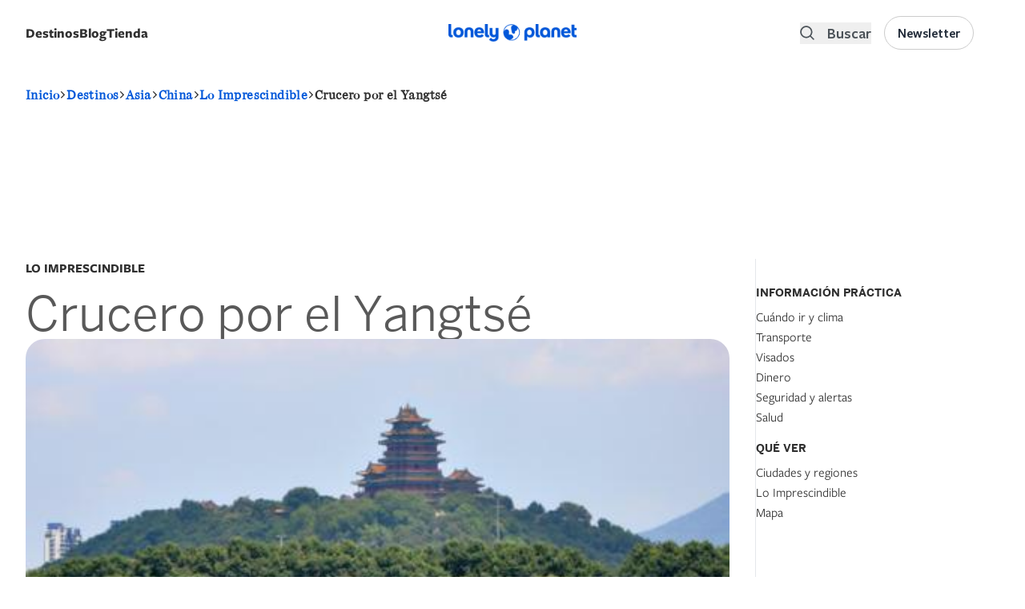

--- FILE ---
content_type: application/x-javascript
request_url: https://cookie-cdn.cookiepro.com/consent/17db0bb4-320c-4dfd-bf74-3cb1d9d590e4/30b6eb22-3ec4-4915-9ca7-87a630986011/es.json
body_size: 27024
content:
{"DomainData":{"pclifeSpanYr":"Año","pclifeSpanYrs":"Años","pclifeSpanSecs":"Algunos segundos","pclifeSpanWk":"Semana","pclifeSpanWks":"Semanas","pccontinueWithoutAcceptText":"Continuar sin aceptar","pccloseButtonType":"Icon","MainText":"Acerca de tu privacidad","MainInfoText":"Tratamos los datos para ofrecer contenido o publicidad, y medimos esta oferta o publicidad para extraer información acerca de nuestro sitio. Compartimos esta información con nuestros asociados en función del consentimiento otorgado y los intereses legítimos. Se podrá ejercer el derecho al consentimiento u objeción a un interés legítimo en función de un propósito específico a continuación, o a nivel de asociado, en el enlace a continuación de cada propósito. Estas opciones se informarán a nuestros proveedores que participan en el Marco de trabajo de transparencia y consentimiento.","AboutText":"Más información","AboutCookiesText":"Su privacidad","ConfirmText":"Permitirlas todas","AllowAllText":"Guardar los ajustes","CookiesUsedText":"Cookies utilizadas","CookiesDescText":"Descripción","AboutLink":"https://www.lonelyplanet.es/politica-de-cookies","ActiveText":"Activas","AlwaysActiveText":"Activas siempre","AlwaysInactiveText":"Always Inactive","PCShowAlwaysActiveToggle":true,"AlertNoticeText":"Tanto nosotros como nuestros [VENDOR_NUMBER] socios almacenamos o accedemos a información del dispositivo, como identificadores únicos en las cookies para tratar datos personales. Puedes aceptar o administrar tus preferencias haciendo clic abajo, incluido el derecho de oposición en función de tu interés legítimo o, en cualquier momento, a través de la página de la política de privacidad. Tus preferencias se notificarán a nuestros socios y no afectarán a los datos de navegación.","AlertCloseText":"Cerrar","AlertMoreInfoText":"Configurar cookies","CookieSettingButtonText":"Configurar cookies","AlertAllowCookiesText":"Aceptar","CloseShouldAcceptAllCookies":false,"LastReconsentDate":1613423520773,"BannerTitle":"Nos preocupamos por tu privacidad","ForceConsent":true,"BannerPushesDownPage":false,"InactiveText":"Desactivadas","CookiesText":"Cookies","CategoriesText":"Subgrupo de cookies","IsLifespanEnabled":true,"LifespanText":"Vida útil","VendorLevelOptOut":false,"HasScriptArchive":false,"BannerPosition":"default","PreferenceCenterPosition":"default","PreferenceCenterConfirmText":"Confirmar mis preferencias","VendorListText":"Lista de proveedores IAB","ThirdPartyCookieListText":"Información de las cookies","PreferenceCenterManagePreferencesText":"Gestionar las preferencias de consentimiento","PreferenceCenterMoreInfoScreenReader":"Se abre en una nueva pestaña","CookieListTitle":"Lista de cookies","CookieListDescription":"Se advierte al usuario que esta página web utiliza cookies propias y de terceros. Las cookies son pequeños ficheros de datos que se instalan en el ordenador del usuario y que permiten que sea el propio usuario el que almacene la información que genera su actividad en la red. Las cookies permiten a una página web, entre otras cosas, almacenar y recuperar información sobre los hábitos de navegación de un usuario o de su equipo y, dependiendo de la información que contengan y de la forma en que utilice su equipo, pueden utilizarse para reconocer al usuario. \n<br><br>\nEste sitio web puede utilizar las siguientes cookies:","Groups":[{"ShowInPopup":true,"ShowInPopupNonIAB":true,"ShowSDKListLink":true,"Order":"1","OptanonGroupId":"C0003","Parent":"","ShowSubgroup":true,"ShowSubGroupDescription":true,"ShowSubgroupToggle":false,"GroupDescription":"Son aquellas que permiten al responsable de las mismas el seguimiento y análisis del comportamiento de los usuarios del sitio web a los que están vinculadas, incluida la cuantificación de los impactos de los anuncios. La información recogida mediante este tipo de cookies se utiliza en la medición de la actividad de los sitios web, aplicación o plataforma, con el fin de introducir mejoras en función del análisis de los datos de uso que hacen los usuarios del servicio.\nEl sitio web puede utilizar la información de su visita para realizar evaluaciones y cálculos estadísticos sobre datos anónimos, así como para garantizar la continuidad del servicio o para realizar mejoras en sus sitios web. Dicha información no será utilizada para ninguna otra finalidad. \n\n","GroupDescriptionOTT":"Son aquellas que permiten al responsable de las mismas el seguimiento y análisis del comportamiento de los usuarios del sitio web a los que están vinculadas, incluida la cuantificación de los impactos de los anuncios. La información recogida mediante este tipo de cookies se utiliza en la medición de la actividad de los sitios web, aplicación o plataforma, con el fin de introducir mejoras en función del análisis de los datos de uso que hacen los usuarios del servicio.\nEl sitio web puede utilizar la información de su visita para realizar evaluaciones y cálculos estadísticos sobre datos anónimos, así como para garantizar la continuidad del servicio o para realizar mejoras en sus sitios web. Dicha información no será utilizada para ninguna otra finalidad. \n\n","GroupNameMobile":"Cookies de Análisis o medición","GroupNameOTT":"Cookies de Análisis o medición","GroupName":"Cookies de Análisis o medición","IsIabPurpose":false,"GeneralVendorsIds":[],"FirstPartyCookies":[{"id":"fc145b51-e284-45f3-b955-82cd818509a2","Name":"ABTastyDomainTest","Host":"lonelyplanet.es","IsSession":true,"Length":"0","description":"","DurationType":1,"category":null,"isThirdParty":false},{"id":"b3a96eb9-95a9-43ed-9d70-4d90dd82ad87","Name":"_gd#############","Host":"lonelyplanet.es","IsSession":true,"Length":"0","description":"This cookie contains no identifying information and is used for diagnostic purposes by Impact Radius, a service we use to track signup commissions for our affiliate program. We have categorized it under Functionality because it is necessary for the operation of our affiliate program.","DurationType":1,"category":null,"isThirdParty":false},{"id":"151b5ca8-efae-48e4-92ac-b60ccd9a92f5","Name":"_lo_v","Host":"lonelyplanet.es","IsSession":false,"Length":"0","description":"Esta cookie identifica el número total de visitas de usuarios individuales","DurationType":1,"category":null,"isThirdParty":false}],"Hosts":[{"HostName":"securepubads.g.doubleclick.net","DisplayName":"securepubads.g.doubleclick.net","HostId":"H247","Description":"","PrivacyPolicy":"","Cookies":[{"id":"517cc588-3816-463e-b40f-59f6d90212d5","Name":"GoogleAdServingTest","Host":"securepubads.g.doubleclick.net","IsSession":true,"Length":"0","description":"Esta cookie se utiliza para determinar qué anuncios se han mostrado al visitante del sitio web.","DurationType":1,"category":null,"isThirdParty":false}]}],"PurposeId":"32EE6960-B69B-4E6D-9050-EAD33BE0A28A","CustomGroupId":"C0003","GroupId":"9bce5109-5750-45b6-9732-0b6cb0c547cb","Status":"inactive","IsDntEnabled":false,"Type":"COOKIE","DescriptionLegal":"","IabIllustrations":[],"HasLegIntOptOut":false,"HasConsentOptOut":true,"IsGpcEnabled":false,"VendorServices":null,"TrackingTech":null},{"ShowInPopup":true,"ShowInPopupNonIAB":true,"ShowSDKListLink":true,"Order":"2","OptanonGroupId":"C0001","Parent":"","ShowSubgroup":true,"ShowSubGroupDescription":true,"ShowSubgroupToggle":false,"GroupDescription":"Son aquellas que permiten al usuario la navegación a través de una página web, plataforma o aplicación y la utilización de las diferentes opciones o servicios que en ella existan, incluyendo aquellas que el editor utiliza para permitir la gestión y operativa de la página web y habilitar sus funciones y servicios, como, por ejemplo, controlar el tráfico y la comunicación de datos, identificar la sesión, acceder a partes de acceso restringido, recordar los elementos que integran un pedido, realizar el proceso de compra de un pedido, gestionar el pago, controlar el fraude vinculado a la seguridad del servicio, realizar la solicitud de inscripción o participación en un evento, contar visitas a efectos de la facturación de licencias del software con el que funciona el servicio (sitio web, plataforma o aplicación), utilizar elementos de seguridad durante la navegación, almacenar contenidos para la difusión de vídeos o sonido, habilitar contenidos dinámicos (por ejemplo, animación de carga de un texto o imagen) o compartir contenidos a través de redes sociales. También pertenecen a esta categoría, por su naturaleza técnica, aquellas cookies que permiten la gestión, de la forma más eficaz posible, de los espacios publicitarios que, como un elemento más de diseño o “maquetación” del servicio ofrecido al usuario, el editor haya incluido en una página web, aplicación o plataforma en base a criterios como el contenido editado, sin que se recopile información de los usuarios con fines distintos, como puede ser personalizar ese contenido publicitario u otros contenidos.","GroupDescriptionOTT":"Son aquellas que permiten al usuario la navegación a través de una página web, plataforma o aplicación y la utilización de las diferentes opciones o servicios que en ella existan, incluyendo aquellas que el editor utiliza para permitir la gestión y operativa de la página web y habilitar sus funciones y servicios, como, por ejemplo, controlar el tráfico y la comunicación de datos, identificar la sesión, acceder a partes de acceso restringido, recordar los elementos que integran un pedido, realizar el proceso de compra de un pedido, gestionar el pago, controlar el fraude vinculado a la seguridad del servicio, realizar la solicitud de inscripción o participación en un evento, contar visitas a efectos de la facturación de licencias del software con el que funciona el servicio (sitio web, plataforma o aplicación), utilizar elementos de seguridad durante la navegación, almacenar contenidos para la difusión de vídeos o sonido, habilitar contenidos dinámicos (por ejemplo, animación de carga de un texto o imagen) o compartir contenidos a través de redes sociales. También pertenecen a esta categoría, por su naturaleza técnica, aquellas cookies que permiten la gestión, de la forma más eficaz posible, de los espacios publicitarios que, como un elemento más de diseño o “maquetación” del servicio ofrecido al usuario, el editor haya incluido en una página web, aplicación o plataforma en base a criterios como el contenido editado, sin que se recopile información de los usuarios con fines distintos, como puede ser personalizar ese contenido publicitario u otros contenidos.","GroupNameMobile":"Cookies técnicas","GroupNameOTT":"Cookies técnicas","GroupName":"Cookies técnicas","IsIabPurpose":false,"GeneralVendorsIds":[],"FirstPartyCookies":[{"id":"67a35922-e386-477b-ae30-cbd02f2f4f33","Name":"eupubconsent-v2","Host":"lonelyplanet.es","IsSession":false,"Length":"365","description":"This cookie is used by the IAB Europe Transparency & Consent Framework 2.0 to store the user's consent to the data collection Purposes. The cookie holds an encrypted consent string that vendors participating in the framework can read and determine the user's consent. ","DurationType":1,"category":null,"isThirdParty":false},{"id":"5f64360b-0d50-49d8-aa08-1c6eead51eb8","Name":"eupubconsent","Host":"lonelyplanet.es","IsSession":false,"Length":"365","description":"Esta cookie es utilizada por el Marco de Transparencia y Consentimiento de IAB Europe para almacenar el consentimiento del usuario a los Fines de recopilación de datos. La cookie contiene una cadena de consentimiento cifrado que los proveedores que participan en el marco de trabajo pueden leer y determinar el consentimiento del usuario.","DurationType":1,"category":null,"isThirdParty":false},{"id":"4fd59191-470b-486c-b616-107780760503","Name":"OptanonConsent","Host":"lonelyplanet.es","IsSession":false,"Length":"365","description":"Esta cookie es establecida por la solución de cumplimiento de cookies de CookiePro. Almacena información sobre las categorías de cookies que utiliza el sitio y si los visitantes han dado o retirado su consentimiento para el uso de cada categoría. Esto permite a los propietarios del sitio evitar que las cookies de cada categoría se establezcan en el navegador de los usuarios, cuando no se da el consentimiento. La cookie tiene una vida útil normal de un año, por lo que los visitantes que regresan al sitio tendrán sus preferencias recordadas. No contiene información que pueda identificar al visitante del sitio.","DurationType":1,"category":null,"isThirdParty":false},{"id":"b13d2fe6-5aed-4e53-9318-09c920f86023","Name":"OptanonAlertBoxClosed","Host":"foro.lonelyplanet.es","IsSession":false,"Length":"0","description":"Esta cookie es establecida por sitios web que utilizan ciertas versiones de la solución de cumplimiento de la ley de cookies de CookiePro.  Se establece después de que los visitantes han visto un aviso de información de cookies y en algunos casos sólo cuando cierran activamente el aviso.  Permite que el sitio web no muestre el mensaje más de una vez a un usuario.  La cookie tiene una vida útil de un año y no contiene información personal.","DurationType":1,"category":null,"isThirdParty":false},{"id":"66bdc598-27a6-4dcb-b2c9-b757a17f7883","Name":"test","Host":"lonelyplanet.es","IsSession":true,"Length":"0","description":"Seguimiento del sitio de Adobe Analytics.","DurationType":1,"category":null,"isThirdParty":false}],"Hosts":[{"HostName":"cookiepro.com","DisplayName":"cookiepro.com","HostId":"H418","Description":"","PrivacyPolicy":"","Cookies":[{"id":"8fdf2620-c9a1-48da-af69-dfd771f0b0fc","Name":"__cfduid","Host":"cookiepro.com","IsSession":false,"Length":"2215","description":"Cookie asociada a sitios que utilizan CloudFlare, utilizada para acelerar los tiempos de carga de la página. Según CloudFlare se utiliza para anular cualquier restricción de seguridad basada en la dirección IP de la que proviene el visitante. No contiene ninguna información de identificación del usuario.","DurationType":1,"category":null,"isThirdParty":false}]},{"HostName":"onetrust.com","DisplayName":"onetrust.com","HostId":"H428","Description":"","PrivacyPolicy":"","Cookies":[{"id":"75203602-5163-416a-b99d-f87fde0a0b28","Name":"__cfduid","Host":"onetrust.com","IsSession":false,"Length":"2944","description":"Este dominio es propiedad de CookiePro, un software de administración de privacidad que ayuda a las organizaciones a lograr el cumplimiento de las regulaciones globales.","DurationType":1,"category":null,"isThirdParty":false}]}],"PurposeId":"DB307F2A-7B1B-4626-9522-78935E699D77","CustomGroupId":"C0001","GroupId":"23960856-33b7-4532-991d-c60cdb10d173","Status":"always active","IsDntEnabled":false,"Type":"COOKIE","DescriptionLegal":"","IabIllustrations":[],"HasLegIntOptOut":false,"HasConsentOptOut":true,"IsGpcEnabled":false,"VendorServices":null,"TrackingTech":null},{"ShowInPopup":true,"ShowInPopupNonIAB":true,"ShowSDKListLink":true,"Order":"3","OptanonGroupId":"C0004","Parent":"","ShowSubgroup":true,"ShowSubGroupDescription":true,"ShowSubgroupToggle":false,"GroupDescription":"Las cookies publicitarias permiten gestionar, de la forma más eficaz posible, los espacios publicitarios incluidos en nuestra página web, en base a criterios como el contenido editado o la frecuencia con la que se muestran los anuncios.\n","GroupDescriptionOTT":"Las cookies publicitarias permiten gestionar, de la forma más eficaz posible, los espacios publicitarios incluidos en nuestra página web, en base a criterios como el contenido editado o la frecuencia con la que se muestran los anuncios.\n","GroupNameMobile":"Cookies publicitarias","GroupNameOTT":"Cookies publicitarias","GroupName":"Cookies publicitarias","IsIabPurpose":false,"GeneralVendorsIds":[],"FirstPartyCookies":[{"id":"dac51492-9fcf-4306-b572-b64ff0acac68","Name":"GoogleAdServingTest","Host":"www.lonelyplanet.es","IsSession":true,"Length":"0","description":"Esta cookie se utiliza para determinar qué anuncios se han mostrado al visitante del sitio web.","DurationType":1,"category":null,"isThirdParty":false},{"id":"ac1ce598-f13d-48c5-a082-283a0e501623","Name":"_lorid","Host":"lonelyplanet.es","IsSession":false,"Length":"0","description":"Esta cookie está asociada con Lucky Orange, e incluye el ID de Lucky Orange de la grabación actual del visitante.","DurationType":1,"category":null,"isThirdParty":false},{"id":"8147379b-a686-4d02-8794-435f44c3a717","Name":"_fbp","Host":"lonelyplanet.es","IsSession":false,"Length":"0","description":"Utilizado por Facebook para entregar una serie de productos publicitarios, como las pujas en tiempo real de terceros anunciantes","DurationType":1,"category":null,"isThirdParty":false},{"id":"111e880e-dd2d-4862-9d19-b8c38b81425d","Name":"AMCVS_5E9632D35B153B730A495C32%40AdobeOrg","Host":"lonelyplanet.es","IsSession":true,"Length":"0","description":"Este es un nombre de cookie de tipo de patrón asociado a Adobe Marketing Cloud. Almacena un identificador de visitante único y utiliza un identificador de organización.","DurationType":1,"category":null,"isThirdParty":false},{"id":"2b904e45-3272-41c1-ad76-73d3dd8d6494","Name":"__gads","Host":"lonelyplanet.es","IsSession":false,"Length":"0","description":"Esta cookie está asociada con el servicio DoubleClick for Publishers de Google. Su propósito es hacer con la presentación de anuncios en el sitio, por lo que el propietario puede obtener algunos ingresos.","DurationType":1,"category":null,"isThirdParty":false},{"id":"fad47ec1-addf-47d0-a06b-43c26c97002e","Name":"AMCV_5E9632D35B153B730A495C32%40AdobeOrg","Host":"lonelyplanet.es","IsSession":false,"Length":"0","description":"Este es un nombre de cookie de tipo de patrón asociado a Adobe Marketing Cloud. Almacena un identificador de visitante único y utiliza un identificador de organización para permitir a una empresa realizar un seguimiento de los usuarios en sus dominios y servicios.","DurationType":1,"category":null,"isThirdParty":false},{"id":"a5c9d023-5e59-49eb-bd6c-2efe007c08e8","Name":"__lotl","Host":"lonelyplanet.es","IsSession":false,"Length":"0","description":"Esta cookie está asociada con Lucky Orange y proporciona información para Heat\r\nAsignación del comportamiento del usuario.","DurationType":1,"category":null,"isThirdParty":false}],"Hosts":[{"HostName":"doubleclick.net","DisplayName":"doubleclick.net","HostId":"H245","Description":"","PrivacyPolicy":"","Cookies":[{"id":"b42562af-43d4-4f24-932b-7b7ed36dde3f","Name":"test_cookie","Host":"doubleclick.net","IsSession":false,"Length":"0","description":"Este dominio es propiedad de Doubleclick (Google). La principal actividad comercial es: Doubleclick es Googles intercambio de publicidad de ofertas en tiempo real","DurationType":1,"category":null,"isThirdParty":false},{"id":"6180621f-3a4b-4925-a772-5d56c57acc6f","Name":"IDE","Host":"doubleclick.net","IsSession":false,"Length":"390","description":"Este dominio es propiedad de Doubleclick (Google). La principal actividad comercial es: Doubleclick es Googles intercambio de publicidad de ofertas en tiempo real","DurationType":1,"category":null,"isThirdParty":false}]},{"HostName":"facebook.com","DisplayName":"facebook.com","HostId":"H13","Description":"","PrivacyPolicy":"","Cookies":[{"id":"5b428ced-e4bc-4ce4-afc8-b06b1f72cc31","Name":"fr","Host":"facebook.com","IsSession":false,"Length":"90","description":"Contiene la combinación de ID única del navegador y del usuario, utilizada para la publicidad dirigida.","DurationType":1,"category":null,"isThirdParty":false}]},{"HostName":"weborama.fr","DisplayName":"weborama.fr","HostId":"H368","Description":"","PrivacyPolicy":"","Cookies":[{"id":"776d1ac2-7415-49cb-a314-c86f3126b441","Name":"AFFICHE_W","Host":"weborama.fr","IsSession":false,"Length":"93","description":"Este dominio es propiedad de Weborama, un negocio de publicidad en línea con sede en Francia.","DurationType":1,"category":null,"isThirdParty":false}]},{"HostName":"fwmrm.net","DisplayName":"fwmrm.net","HostId":"H444","Description":"","PrivacyPolicy":"","Cookies":[{"id":"f86f79bc-c89c-426a-b3eb-e28dc5d991ef","Name":"_uid","Host":"fwmrm.net","IsSession":false,"Length":"365","description":"Este dominio es propiedad de Freewheel Media, una empresa estadounidense especializada en publicidad en línea.","DurationType":1,"category":null,"isThirdParty":false}]},{"HostName":"scorecardresearch.com","DisplayName":"scorecardresearch.com","HostId":"H250","Description":"","PrivacyPolicy":"","Cookies":[{"id":"3be6c97e-5539-41a5-8662-9cafb9572e5a","Name":"UID","Host":"scorecardresearch.com","IsSession":false,"Length":"720","description":"Este dominio es propiedad de ScorecardResearch (comScore). La principal actividad empresarial es: Publicidad. Las cookies de este dominio tienen una vida útil de 2 años.","DurationType":1,"category":null,"isThirdParty":false},{"id":"ca9d322f-7274-4bde-95ec-0e10f74e52a3","Name":"UIDR","Host":"scorecardresearch.com","IsSession":false,"Length":"720","description":"Este dominio es propiedad de ScorecardResearch (comScore). La principal actividad empresarial es: Publicidad. Las cookies de este dominio tienen una vida útil de 2 años.","DurationType":1,"category":null,"isThirdParty":false}]},{"HostName":"yahoo.com","DisplayName":"yahoo.com","HostId":"H57","Description":"","PrivacyPolicy":"","Cookies":[{"id":"f35236cb-ae7b-440e-8f2c-708bf0e092ad","Name":"A1S","Host":"yahoo.com","IsSession":true,"Length":"0","description":"Este dominio es propiedad de Yahoo. La principal actividad empresarial es: Búsqueda / Publicidad","DurationType":1,"category":null,"isThirdParty":false},{"id":"1d0f5cfd-6a2b-49b0-aae9-6543dcbc6d7a","Name":"B","Host":"yahoo.com","IsSession":false,"Length":"365","description":"Este dominio es propiedad de Yahoo. La principal actividad empresarial es: Búsqueda / Publicidad","DurationType":1,"category":null,"isThirdParty":false},{"id":"d95a162f-e855-43e6-a965-7e9e8f58733f","Name":"A3","Host":"yahoo.com","IsSession":false,"Length":"365","description":"Este dominio es propiedad de Yahoo. La principal actividad empresarial es: Búsqueda / Publicidad","DurationType":1,"category":null,"isThirdParty":false},{"id":"d61ad3b0-e7b6-479a-a508-b79daf16d119","Name":"A1","Host":"yahoo.com","IsSession":false,"Length":"365","description":"Este dominio es propiedad de Yahoo. La principal actividad empresarial es: Búsqueda / Publicidad","DurationType":1,"category":null,"isThirdParty":false},{"id":"5453cedd-ecca-4094-b979-de4a6b115e8c","Name":"GUC","Host":"yahoo.com","IsSession":false,"Length":"366","description":"Este dominio es propiedad de Yahoo. La principal actividad empresarial es: Búsqueda / Publicidad","DurationType":1,"category":null,"isThirdParty":false}]},{"HostName":"adnxs.com","DisplayName":"adnxs.com","HostId":"H252","Description":"","PrivacyPolicy":"","Cookies":[{"id":"24e05830-ca74-46e4-ac21-7188b22699a0","Name":"anj","Host":"adnxs.com","IsSession":false,"Length":"90","description":"Este dominio es propiedad de AppNexus Inc. La compañía ofrece una gama de tecnología y servicios de publicidad en línea.","DurationType":1,"category":null,"isThirdParty":false},{"id":"8e5d8680-1b8d-4999-b326-14513965b414","Name":"uuid2","Host":"adnxs.com","IsSession":false,"Length":"90","description":"Este dominio es propiedad de AppNexus Inc. La compañía ofrece una gama de tecnología y servicios de publicidad en línea.","DurationType":1,"category":null,"isThirdParty":false},{"id":"dfcb6d69-d462-4bff-aa37-2967514c172c","Name":"icu","Host":"adnxs.com","IsSession":false,"Length":"90","description":"Este dominio es propiedad de AppNexus Inc. La compañía ofrece una gama de tecnología y servicios de publicidad en línea.","DurationType":1,"category":null,"isThirdParty":false}]},{"HostName":"tapad.com","DisplayName":"tapad.com","HostId":"H445","Description":"","PrivacyPolicy":"","Cookies":[{"id":"fbcbe3e1-58ff-422c-80c1-90bebdce482a","Name":"TapAd_3WAY_SYNCS","Host":"tapad.com","IsSession":false,"Length":"60","description":"Este dominio es propiedad de Tapad Inc., una empresa con sede en Estados Unidos que proporciona tecnología para rastrear a los usuarios a través de dispositivos para mejorar las capacidades de segmentación.","DurationType":1,"category":null,"isThirdParty":false},{"id":"0d555ec8-72f9-4ae5-a873-cf08b0792345","Name":"TapAd_DID","Host":"tapad.com","IsSession":false,"Length":"60","description":"Este dominio es propiedad de Tapad Inc., una empresa con sede en Estados Unidos que proporciona tecnología para rastrear a los usuarios a través de dispositivos para mejorar las capacidades de segmentación.","DurationType":1,"category":null,"isThirdParty":false},{"id":"fd0f92f8-11c9-4551-94e4-6a4761a05664","Name":"TapAd_TS","Host":"tapad.com","IsSession":false,"Length":"60","description":"Ts","DurationType":1,"category":null,"isThirdParty":false}]},{"HostName":"adfarm1.adition.com","DisplayName":"adfarm1.adition.com","HostId":"H253","Description":"","PrivacyPolicy":"","Cookies":[{"id":"7ccba894-48dd-4182-9b3b-f77aa1efb435","Name":"UserID1","Host":"adfarm1.adition.com","IsSession":false,"Length":"180","description":"Este dominio es propiedad de Adition Technologies AG. La principal actividad empresarial es: Publicidad","DurationType":1,"category":null,"isThirdParty":false}]},{"HostName":"exelator.com","DisplayName":"exelator.com","HostId":"H446","Description":"","PrivacyPolicy":"","Cookies":[{"id":"3e90af33-8e57-4d6a-84f6-7331d771a391","Name":"ud","Host":"exelator.com","IsSession":false,"Length":"120","description":"Este dominio es propiedad de Exelate. La principal actividad empresarial es: Agregación de Datos Publicitarios","DurationType":1,"category":null,"isThirdParty":false},{"id":"071179f1-4b31-442e-8162-ddd788bf785b","Name":"EE","Host":"exelator.com","IsSession":false,"Length":"120","description":"Este dominio es propiedad de Exelate. La principal actividad empresarial es: Agregación de Datos Publicitarios","DurationType":1,"category":null,"isThirdParty":false},{"id":"e96e2e50-5c8e-4a85-9b92-0f78ef808535","Name":"hsk_350","Host":"exelator.com","IsSession":false,"Length":"0","description":"Este dominio es propiedad de Exelate. La principal actividad empresarial es: Agregación de Datos Publicitarios","DurationType":1,"category":null,"isThirdParty":false}]},{"HostName":"dpm.demdex.net","DisplayName":"dpm.demdex.net","HostId":"H448","Description":"","PrivacyPolicy":"","Cookies":[{"id":"5039bd32-6303-4114-a7fd-e89ebcd85f9e","Name":"dpm","Host":"dpm.demdex.net","IsSession":false,"Length":"180","description":"Este dominio es propiedad de Adobe Audience Manager. La actividad principal del negocio es la elaboración de perfiles en línea para el marketing dirigido.","DurationType":1,"category":null,"isThirdParty":false}]},{"HostName":"krxd.net","DisplayName":"krxd.net","HostId":"H308","Description":"","PrivacyPolicy":"","Cookies":[{"id":"07e69ef2-2423-4010-9693-9ea165a1dd95","Name":"_kuid_","Host":"krxd.net","IsSession":false,"Length":"180","description":"Este dominio es propiedad de Krux Digital, una empresa estadounidense que proporciona una plataforma de gestión de datos que permite la elaboración de perfiles en tiempo real de los intereses de los visitantes.","DurationType":1,"category":null,"isThirdParty":false}]},{"HostName":"addtoany.com","DisplayName":"addtoany.com","HostId":"H317","Description":"","PrivacyPolicy":"","Cookies":[{"id":"3eddd678-9a34-4191-9cc8-2a35cc8d6c2e","Name":"__cfduid","Host":"addtoany.com","IsSession":false,"Length":"30","description":"Este dominio es propiedad de AddToAny. La principal actividad empresarial es: Servicios de intercambio social y seguimiento","DurationType":1,"category":null,"isThirdParty":false},{"id":"82853d3b-42fc-4803-a33b-62b99145c8fa","Name":"uvc","Host":"addtoany.com","IsSession":false,"Length":"1","description":"Este dominio es propiedad de AddToAny. La principal actividad empresarial es: Servicios de intercambio social y seguimiento","DurationType":1,"category":null,"isThirdParty":false}]},{"HostName":"agkn.com","DisplayName":"agkn.com","HostId":"H141","Description":"","PrivacyPolicy":"","Cookies":[{"id":"d1678980-05b2-44bb-aa3c-21718b452786","Name":"ab","Host":"agkn.com","IsSession":true,"Length":"0","description":"Este dominio es propiedad de Aggregate Knowledge, que ha sido adquirido por Neustar Inc. Aggregate Knowledge proporciona una plataforma de gestión de datos que permite la segmentación en tiempo real y la funcionalidad de generación de perfiles de consumidores. ","DurationType":1,"category":null,"isThirdParty":false}]},{"HostName":"adsrvr.org","DisplayName":"adsrvr.org","HostId":"H258","Description":"","PrivacyPolicy":"","Cookies":[{"id":"47970f38-47c2-4857-81b1-37f86fc7ce67","Name":"TDCPM","Host":"adsrvr.org","IsSession":false,"Length":"365","description":"Este dominio es propiedad de TheTradeDesk. La principal actividad empresarial es: Ad Serving Platform","DurationType":1,"category":null,"isThirdParty":false},{"id":"efff781d-5476-46b8-bb0a-5ce2fe34348a","Name":"TDID","Host":"adsrvr.org","IsSession":false,"Length":"366","description":"Este dominio es propiedad de TheTradeDesk. La principal actividad empresarial es: Ad Serving Platform","DurationType":1,"category":null,"isThirdParty":false}]},{"HostName":"everesttech.net","DisplayName":"everesttech.net","HostId":"H179","Description":"","PrivacyPolicy":"","Cookies":[{"id":"523dca2b-c1e1-4157-99f2-d4568cf83d7c","Name":"everest_session_v2","Host":"everesttech.net","IsSession":true,"Length":"0","description":"Este dominio es propiedad de Adobe. La principal actividad empresarial es: Publicidad","DurationType":1,"category":null,"isThirdParty":false},{"id":"fc105ba6-6f59-48e6-8369-7f119d2890a4","Name":"everest_g_v2","Host":"everesttech.net","IsSession":true,"Length":"0","description":"Este dominio es propiedad de Adobe. La principal actividad empresarial es: Publicidad","DurationType":1,"category":null,"isThirdParty":false}]},{"HostName":"crwdcntrl.net","DisplayName":"crwdcntrl.net","HostId":"H189","Description":"","PrivacyPolicy":"","Cookies":[{"id":"c4ab4f6a-a38f-4d92-a135-3e4008ca4286","Name":"_cc_dc","Host":"crwdcntrl.net","IsSession":false,"Length":"270","description":"Este dominio es propiedad de Lotame. La principal actividad empresarial es: Plataforma de Gestión de Datos - Segmentación /Publicidad","DurationType":1,"category":null,"isThirdParty":false},{"id":"2699300f-c5bc-4d39-ad01-32349ec2f359","Name":"_cc_cc","Host":"crwdcntrl.net","IsSession":false,"Length":"0","description":"Este dominio es propiedad de Lotame. La principal actividad empresarial es: Plataforma de Gestión de Datos - Segmentación /Publicidad","DurationType":1,"category":null,"isThirdParty":false},{"id":"3c884c3b-d20d-41c8-90c4-7efb90ad9d35","Name":"_cc_aud","Host":"crwdcntrl.net","IsSession":false,"Length":"0","description":"Este dominio es propiedad de Lotame. La principal actividad empresarial es: Plataforma de Gestión de Datos - Segmentación /Publicidad","DurationType":1,"category":null,"isThirdParty":false}]},{"HostName":"mookie1.com","DisplayName":"mookie1.com","HostId":"H451","Description":"","PrivacyPolicy":"","Cookies":[{"id":"39e6bb78-c216-4896-897a-39ba5852c1c7","Name":"syncdata_ZEO","Host":"mookie1.com","IsSession":false,"Length":"0","description":"Este dominio es propiedad de Media Innovation Group, como negocio de marketing digital con sede en Estados Unidos. El enfoque principal del negocio es proporcionar servicios de marketing en línea dirigidos.","DurationType":1,"category":null,"isThirdParty":false},{"id":"08498fc5-3885-4044-b0a9-1584a56f6492","Name":"ov","Host":"mookie1.com","IsSession":false,"Length":"395","description":"Este dominio es propiedad de Media Innovation Group, como negocio de marketing digital con sede en Estados Unidos. El enfoque principal del negocio es proporcionar servicios de marketing en línea dirigidos.","DurationType":1,"category":null,"isThirdParty":false},{"id":"7f8100dd-5900-4e23-a764-2efe7d7d73cd","Name":"id","Host":"mookie1.com","IsSession":false,"Length":"395","description":"Este dominio es propiedad de Media Innovation Group, como negocio de marketing digital con sede en Estados Unidos. El enfoque principal del negocio es proporcionar servicios de marketing en línea dirigidos.","DurationType":1,"category":null,"isThirdParty":false},{"id":"90f31ad9-5d3f-4fb0-8115-55d1b0516852","Name":"mdata","Host":"mookie1.com","IsSession":false,"Length":"395","description":"Este dominio es propiedad de Media Innovation Group, como negocio de marketing digital con sede en Estados Unidos. El enfoque principal del negocio es proporcionar servicios de marketing en línea dirigidos.","DurationType":1,"category":null,"isThirdParty":false}]},{"HostName":"smartadserver.com","DisplayName":"smartadserver.com","HostId":"H196","Description":"","PrivacyPolicy":"","Cookies":[{"id":"6400ea6e-5dbe-414b-888b-119f65dd32f3","Name":"TestIfCookieP","Host":"smartadserver.com","IsSession":false,"Length":"0","description":"Este dominio es propiedad de Smart Ad Server. La principal actividad empresarial es: Publicidad","DurationType":1,"category":null,"isThirdParty":false},{"id":"1562245b-c989-4213-89a2-bc693959b19e","Name":"pid","Host":"smartadserver.com","IsSession":false,"Length":"0","description":"Este dominio es propiedad de Smart Ad Server. La principal actividad empresarial es: Publicidad","DurationType":1,"category":null,"isThirdParty":false},{"id":"68108a8c-b559-48c9-9379-5cc00e2784ed","Name":"TestIfCookie","Host":"smartadserver.com","IsSession":true,"Length":"0","description":"Este dominio es propiedad de Smart Ad Server. La principal actividad empresarial es: Publicidad","DurationType":1,"category":null,"isThirdParty":false},{"id":"246c3ade-6ca8-466d-a143-baabba396ae6","Name":"pdomid","Host":"smartadserver.com","IsSession":false,"Length":"397","description":"Este dominio es propiedad de Smart Ad Server. La principal actividad empresarial es: Publicidad","DurationType":1,"category":null,"isThirdParty":false},{"id":"32b4a2c4-9733-4b13-bfa4-498042bf08f2","Name":"pbw","Host":"smartadserver.com","IsSession":false,"Length":"397","description":"Este dominio es propiedad de Smart Ad Server. La principal actividad empresarial es: Publicidad","DurationType":1,"category":null,"isThirdParty":false}]},{"HostName":"www.facebook.com","DisplayName":"www.facebook.com","HostId":"H217","Description":"","PrivacyPolicy":"","Cookies":[{"id":"24cef55c-e49c-4527-8f48-7d195a2c8e2c","Name":"","Host":"www.facebook.com","IsSession":true,"Length":"0","description":"This domain is owned by Facebook, which is the world's largest social networking service.  As a third party host provider, it mostly collects data on the interests of users via widgets such as the 'Like' button found on many websites.  This is used to serve targeted advertising to its users when logged into its services.  In 2014 it also started serving up behaviourally targeted advertising on other websites, similar to most dedicated online marketing companies.","DurationType":1,"category":null,"isThirdParty":false}]},{"HostName":"widespace.com","DisplayName":"widespace.com","HostId":"H452","Description":"","PrivacyPolicy":"","Cookies":[{"id":"78058836-8a33-4eaa-aab7-b48d815ce4cf","Name":"gwsi","Host":"widespace.com","IsSession":false,"Length":"365","description":"Este dominio es propiedad de Widespace. La compañía ofrece una gama de servicios de marketing y publicidad.","DurationType":1,"category":null,"isThirdParty":false}]},{"HostName":"sxp.smartclip.net","DisplayName":"sxp.smartclip.net","HostId":"H223","Description":"","PrivacyPolicy":"","Cookies":[{"id":"f76c6576-1e44-4e9d-b2d1-37acfbb49db2","Name":"psyn","Host":"sxp.smartclip.net","IsSession":false,"Length":"0","description":"Smartclip es una empresa alemana especializada en publicidad de vídeo multidispositivo.","DurationType":1,"category":null,"isThirdParty":false},{"id":"47184534-573d-4f9f-9b8e-772632f52666","Name":"uuid","Host":"sxp.smartclip.net","IsSession":false,"Length":"0","description":"Smartclip es una empresa alemana especializada en publicidad de vídeo multidispositivo.","DurationType":1,"category":null,"isThirdParty":false}]},{"HostName":"tidaltv.com","DisplayName":"tidaltv.com","HostId":"H283","Description":"","PrivacyPolicy":"","Cookies":[{"id":"f6eb36a2-3e96-4a0d-a7c4-d57fa692baf6","Name":"tidal_ttid","Host":"tidaltv.com","IsSession":false,"Length":"365","description":"Este dominio es propiedad de Videology. La principal actividad empresarial es: Publicidad","DurationType":1,"category":null,"isThirdParty":false},{"id":"355046b0-27a4-4f3c-949d-f2aff721cedf","Name":"sync-his","Host":"tidaltv.com","IsSession":false,"Length":"365","description":"Este dominio es propiedad de Videology. La principal actividad empresarial es: Publicidad","DurationType":1,"category":null,"isThirdParty":false}]},{"HostName":"adform.net","DisplayName":"adform.net","HostId":"H236","Description":"","PrivacyPolicy":"","Cookies":[{"id":"b2e2c1c3-a91a-4ec6-9786-7f12f9728a41","Name":"uid","Host":"adform.net","IsSession":false,"Length":"0","description":"Este dominio es propiedad de Adform. La actividad principal es: Pujas en tiempo real para mostrar publicidad a audiencias objetivo.","DurationType":1,"category":null,"isThirdParty":false}]},{"HostName":"demdex.net","DisplayName":"demdex.net","HostId":"H454","Description":"","PrivacyPolicy":"","Cookies":[{"id":"48d22995-af28-4dfc-ac49-2fe17cd2eed3","Name":"dextp","Host":"demdex.net","IsSession":false,"Length":"0","description":"Este dominio es propiedad de Adobe - Audience Manager.La actividad empresarial principal es: generación de perfiles en línea para marketing dirigido","DurationType":1,"category":null,"isThirdParty":false},{"id":"3de5a62e-c997-4456-bdc0-a801291833e5","Name":"demdex","Host":"demdex.net","IsSession":false,"Length":"180","description":"Esta cookie ayuda a Adobe Audience Manger a realizar funciones básicas como identificación de visitantes, sincronización de ID, segmentación, modelado, informes, etc.","DurationType":1,"category":null,"isThirdParty":false}]}],"PurposeId":"CC88201D-36F0-4CBF-8A57-01AF311E3669","CustomGroupId":"C0004","GroupId":"6e48f086-4303-4447-909c-5a9b64f41222","Status":"inactive","IsDntEnabled":true,"Type":"COOKIE","DescriptionLegal":"","IabIllustrations":[],"HasLegIntOptOut":false,"HasConsentOptOut":true,"IsGpcEnabled":true,"VendorServices":null,"TrackingTech":null},{"ShowInPopup":true,"ShowInPopupNonIAB":true,"ShowSDKListLink":true,"Order":"4","OptanonGroupId":"C0005","Parent":"","ShowSubgroup":true,"ShowSubGroupDescription":true,"ShowSubgroupToggle":false,"GroupDescription":"Son aquellas que permiten gestionar de manera eficaz, los espacios publicitarios incluidos en esta página web. Estas cookies almacenan información de su comportamiento obtenida a través de la observación continuada de sus hábitos de navegación, lo que nos permite desarrollar un perfil específico para mostrarle publicidad en función del mismo.","GroupDescriptionOTT":"Son aquellas que permiten gestionar de manera eficaz, los espacios publicitarios incluidos en esta página web. Estas cookies almacenan información de su comportamiento obtenida a través de la observación continuada de sus hábitos de navegación, lo que nos permite desarrollar un perfil específico para mostrarle publicidad en función del mismo.","GroupNameMobile":"Cookies de publicidad comportamental","GroupNameOTT":"Cookies de publicidad comportamental","GroupName":"Cookies de publicidad comportamental","IsIabPurpose":false,"GeneralVendorsIds":[],"FirstPartyCookies":[],"Hosts":[],"PurposeId":"1D3DDC6D-C483-413A-B0E8-3944F10EE7AE","CustomGroupId":"C0005","GroupId":"336d32de-fa72-4fb7-924b-eb5da60948b8","Status":"inactive","IsDntEnabled":false,"Type":"COOKIE","DescriptionLegal":"","IabIllustrations":[],"HasLegIntOptOut":false,"HasConsentOptOut":true,"IsGpcEnabled":false,"VendorServices":null,"TrackingTech":null},{"ShowInPopup":true,"ShowInPopupNonIAB":true,"ShowSDKListLink":true,"Order":"5","OptanonGroupId":"C0002","Parent":"","ShowSubgroup":true,"ShowSubGroupDescription":true,"ShowSubgroupToggle":false,"GroupDescription":"Son aquellas que permiten recordar información para que el usuario acceda al servicio con determinadas características que pueden diferenciar su experiencia de la de otros usuarios, como, por ejemplo, el idioma, el número de resultados a mostrar cuando el usuario realiza una búsqueda, el aspecto o contenido del servicio en función del tipo de navegador a través del cual el usuario accede al servicio o de la región desde la que accede al servicio, etc. Es importante destacar que, en caso de que sea el usuario quien elija o determine esas características (por ejemplo, si selecciona el idioma clicando en el incono de la bandera el país correspondiente, la moneda que desea utilizar en las transacciones, el tamaño de la fuente, etc.), dichas cookies estarán exceptuadas de solicitud de consentimiento al tratarse de un servicio expresamente solicitado por parte del usuario.","GroupDescriptionOTT":"Son aquellas que permiten recordar información para que el usuario acceda al servicio con determinadas características que pueden diferenciar su experiencia de la de otros usuarios, como, por ejemplo, el idioma, el número de resultados a mostrar cuando el usuario realiza una búsqueda, el aspecto o contenido del servicio en función del tipo de navegador a través del cual el usuario accede al servicio o de la región desde la que accede al servicio, etc. Es importante destacar que, en caso de que sea el usuario quien elija o determine esas características (por ejemplo, si selecciona el idioma clicando en el incono de la bandera el país correspondiente, la moneda que desea utilizar en las transacciones, el tamaño de la fuente, etc.), dichas cookies estarán exceptuadas de solicitud de consentimiento al tratarse de un servicio expresamente solicitado por parte del usuario.","GroupNameMobile":"Cookies de Preferencias o personalización","GroupNameOTT":"Cookies de Preferencias o personalización","GroupName":"Cookies de Preferencias o personalización","IsIabPurpose":false,"GeneralVendorsIds":[],"FirstPartyCookies":[{"id":"4480d1a8-f7fa-45af-a691-c46516ec7f45","Name":"_gat_UA-379629-2","Host":"lonelyplanet.es","IsSession":false,"Length":"0","description":"This is a pattern type cookie set by Google Analytics, where the pattern element on the name contains the unique identity number of the account or website it relates to. It appears to be a variation of the _gat cookie which is used to limit the amount of data recorded by Google on high traffic volume websites.","DurationType":1,"category":null,"isThirdParty":false},{"id":"fe8af584-0c2e-483a-a390-396108578bf5","Name":"_gat","Host":"lonelyplanet.es","IsSession":false,"Length":"0","description":"Este nombre de cookie está asociado a Google Universal Analytics, según la documentación que se utiliza para limitar la tasa de solicitud, lo que limita la recopilación de datos en sitios de alto tráfico. Expira después de 10 minutos.","DurationType":1,"category":null,"isThirdParty":false},{"id":"ce07d8f4-a21b-4339-a354-4df649068784","Name":"_gid","Host":"lonelyplanet.es","IsSession":false,"Length":"0","description":"Este nombre de cookie está asociado a Google Universal Analytics. Esto parece ser una nueva cookie y a partir de la primavera de 2017 no hay información disponible de Google.  Parece almacenar y actualizar un valor único para cada página visitada.","DurationType":1,"category":null,"isThirdParty":false},{"id":"cc5e0078-9da3-4283-8db1-831de1ecdc93","Name":"_gat_UA-nnnnnnn-nn","Host":"lonelyplanet.es","IsSession":false,"Length":"0","description":"Se trata de una cookie de tipo de patrón establecida por Google Analytics, donde el elemento pattern del nombre contiene el número de identidad único de la cuenta o sitio web con el que se relaciona. Parece ser una variación de la cookie de _gat que se utiliza para limitar la cantidad de datos registrados por Google en sitios web de alto volumen de tráfico.","DurationType":1,"category":null,"isThirdParty":false},{"id":"d3e07eb9-5ced-43d8-b06c-c79573116b4d","Name":"_ga","Host":"lonelyplanet.es","IsSession":false,"Length":"0","description":"Este nombre de cookie está asociado con Google Universal Analytics, que es una actualización significativa del servicio de análisis más utilizado de Google. Esta cookie se utiliza para distinguir usuarios únicos asignando un número generado aleatoriamente como identificador de cliente. Se incluye en cada solicitud de página en un sitio y se utiliza para calcular los datos de visitantes, sesiones y campañas para los informes de análisis de sitios.  De forma predeterminada, está configurado para expirar después de 2 años, aunque esto es personalizable por los propietarios del sitio web.","DurationType":1,"category":null,"isThirdParty":false}],"Hosts":[],"PurposeId":"75DF440F-7575-42DC-9F56-7CB8738B64BF","CustomGroupId":"C0002","GroupId":"84b832c6-1186-4c53-8dc1-7d094b56e291","Status":"inactive","IsDntEnabled":false,"Type":"COOKIE","DescriptionLegal":"","IabIllustrations":[],"HasLegIntOptOut":false,"HasConsentOptOut":true,"IsGpcEnabled":false,"VendorServices":null,"TrackingTech":null},{"ShowInPopup":true,"ShowInPopupNonIAB":true,"ShowSDKListLink":true,"Order":"6","OptanonGroupId":"IAB2V2_1","Parent":"","ShowSubgroup":true,"ShowSubGroupDescription":true,"ShowSubgroupToggle":false,"GroupDescription":"Las cookies, los dispositivos o los identificadores en línea de similares características (p. ej., los identificadores basados en inicio de sesión, los identificadores asignados aleatoriamente, los identificadores basados en la red), junto con otra información (p. ej., la información y el tipo del navegador, el idioma, el tamaño de la pantalla, las tecnologías compatibles, etc.), pueden almacenarse o leerse en su dispositivo a fin de reconocerlo siempre que usted se conecte a una aplicación o a una página web para uno o varios de los fines que se recogen en el presente documento.","GroupDescriptionOTT":"Las cookies, los dispositivos o los identificadores en línea de similares características (p. ej., los identificadores basados en inicio de sesión, los identificadores asignados aleatoriamente, los identificadores basados en la red), junto con otra información (p. ej., la información y el tipo del navegador, el idioma, el tamaño de la pantalla, las tecnologías compatibles, etc.), pueden almacenarse o leerse en su dispositivo a fin de reconocerlo siempre que usted se conecte a una aplicación o a una página web para uno o varios de los fines que se recogen en el presente documento.","GroupNameMobile":"Almacenar la información de un dispositivo o acceder a ella","GroupNameOTT":"Almacenar la información de un dispositivo o acceder a ella","GroupName":"Almacenar la información de un dispositivo o acceder a ella","IsIabPurpose":true,"GeneralVendorsIds":[],"FirstPartyCookies":[],"Hosts":[],"PurposeId":"B0BC6B3D-932B-42B1-AB9B-E4B3800451E2","CustomGroupId":"IAB2V2_1","GroupId":"6de8ec1b-d532-46dc-a10b-50c5f5f34adc","Status":"inactive","IsDntEnabled":false,"Type":"IAB2V2_PURPOSE","DescriptionLegal":"","IabIllustrations":["La mayoría de las finalidades que se explican en este documento dependen del almacenamiento o del acceso a la información desde su dispositivo cuando usted utiliza una aplicación o visita una página web. Por ejemplo, es posible que un proveedor o un editor necesiten almacenar una cookie en su dispositivo la primera vez que visite una página web a fin de poder reconocer su dispositivo las próximas veces que vuelva a visitarla (accediendo a esta cookie cada vez que lo haga)."],"HasLegIntOptOut":false,"HasConsentOptOut":true,"IsGpcEnabled":false,"VendorServices":null,"TrackingTech":null},{"ShowInPopup":true,"ShowInPopupNonIAB":true,"ShowSDKListLink":true,"Order":"1","OptanonGroupId":"IAB2V2_2","Parent":"V2STACK42","ShowSubgroup":true,"ShowSubGroupDescription":true,"ShowSubgroupToggle":false,"GroupDescription":"La publicidad que se le presenta en este servicio puede basarse en datos limitados, tales como la página web o la aplicación que esté utilizando, su ubicación no precisa, el tipo de dispositivo o el contenido con el que está interactuando (o con el que ha interactuado) (por ejemplo, para limitar el número de veces que se le presenta un anuncio concreto).","GroupDescriptionOTT":"La publicidad que se le presenta en este servicio puede basarse en datos limitados, tales como la página web o la aplicación que esté utilizando, su ubicación no precisa, el tipo de dispositivo o el contenido con el que está interactuando (o con el que ha interactuado) (por ejemplo, para limitar el número de veces que se le presenta un anuncio concreto).","GroupNameMobile":"Uso de datos limitados con el objetivo de seleccionar la publicidad","GroupNameOTT":"Uso de datos limitados con el objetivo de seleccionar la publicidad","GroupName":"Uso de datos limitados con el objetivo de seleccionar la publicidad","IsIabPurpose":true,"GeneralVendorsIds":[],"FirstPartyCookies":[],"Hosts":[],"PurposeId":"FAE69287-78C2-4D45-B195-5EA32D429860","CustomGroupId":"IAB2V2_2","GroupId":"2a4cfeb1-e20c-4fd3-8d74-fa5a3fd1f7e6","Status":"inactive","IsDntEnabled":false,"Type":"IAB2V2_PURPOSE","DescriptionLegal":"","IabIllustrations":["Un fabricante de automóviles quiere promocionar sus vehículos eléctricos a los usuarios respetuosos con el medioambiente que viven en la ciudad fuera del horario laboral. La publicidad se presenta en una página con contenido relacionado (como un artículo sobre medidas contra el cambio climático) después de las 18:30 a los usuarios cuya ubicación no precisa sugiera que se encuentran en una zona urbana.","Un importante fabricante de acuarelas quiere realizar una campaña publicitaria en Internet para dar a conocer su última gama de acuarelas de tal forma que se diversifique al público con el fin de llegar a tantos artistas aficionados y profesionales como sea posible y se evite mostrar el anuncio junto a otro contenido no relacionado (por ejemplo, artículos sobre cómo pintar su casa). Se detectará y limitará el número de veces que se le ha presentado el anuncio a fin de no mostrárselo en demasía."],"HasLegIntOptOut":true,"HasConsentOptOut":true,"IsGpcEnabled":false,"VendorServices":null,"TrackingTech":null},{"ShowInPopup":true,"ShowInPopupNonIAB":true,"ShowSDKListLink":true,"Order":"2","OptanonGroupId":"IAB2V2_3","Parent":"V2STACK42","ShowSubgroup":true,"ShowSubGroupDescription":true,"ShowSubgroupToggle":false,"GroupDescription":"La información sobre su actividad en este servicio (por ejemplo, los formularios que usted envíe, el contenido que usted mire) puede almacenarse y combinarse con otra información sobre usted (por ejemplo, información sobre su actividad previa en este servicio y en otras páginas web o aplicaciones) o sobre usuarios similares. Posteriormente, esto se utilizará para crear o mejorar un perfil sobre usted (que podría incluir sus posibles intereses y aspectos personales). Su perfil puede utilizarse (también en el futuro) para presentar aquella publicidad que parezca más relevante para usted en función de sus posibles intereses por parte de esta y de otras entidades.","GroupDescriptionOTT":"La información sobre su actividad en este servicio (por ejemplo, los formularios que usted envíe, el contenido que usted mire) puede almacenarse y combinarse con otra información sobre usted (por ejemplo, información sobre su actividad previa en este servicio y en otras páginas web o aplicaciones) o sobre usuarios similares. Posteriormente, esto se utilizará para crear o mejorar un perfil sobre usted (que podría incluir sus posibles intereses y aspectos personales). Su perfil puede utilizarse (también en el futuro) para presentar aquella publicidad que parezca más relevante para usted en función de sus posibles intereses por parte de esta y de otras entidades.","GroupNameMobile":"Crear perfiles para publicidad personalizada","GroupNameOTT":"Crear perfiles para publicidad personalizada","GroupName":"Crear perfiles para publicidad personalizada","IsIabPurpose":true,"GeneralVendorsIds":[],"FirstPartyCookies":[],"Hosts":[],"PurposeId":"970A2B42-E1A9-4533-9734-71DECDB8F2E1","CustomGroupId":"IAB2V2_3","GroupId":"3af382d2-a2cd-4565-ab95-85386bbbe2c8","Status":"inactive","IsDntEnabled":false,"Type":"IAB2V2_PURPOSE","DescriptionLegal":"","IabIllustrations":["Si lee varios artículos sobre los mejores accesorios para bicicletas del mercado, esta información podría utilizarse para crear un perfil sobre su interés en los accesorios para bicicletas. Dicho perfil puede utilizarse o mejorarse en el futuro, desde la misma página web/aplicación o en otra diferente para presentarle publicidad de una marca específica de accesorios para bicicleta. Si asimismo consulta un configurador para vehículos en la página web de un fabricante de coches de lujo, esta información podría combinarse con su interés en las bicicletas para perfeccionar su perfil y asumir su interés por el equipamiento de lujo para ciclistas.","Una empresa de ropa quiere promocionar su nueva colección de ropa de alta gama para bebés. Esta se pone en contacto con una agencia que cuenta con una red de clientes con altos ingresos (como, por ejemplo, supermercados de alta gama) y pide a la agencia que cree perfiles de padres o parejas jóvenes cuyos grandes ingresos y reciente paternidad/maternidad puedan suponerse de modo que dichos perfiles puedan utilizarse posteriormente para mostrar publicidad dentro de aplicaciones de socios basadas en esos perfiles."],"HasLegIntOptOut":false,"HasConsentOptOut":true,"IsGpcEnabled":false,"VendorServices":null,"TrackingTech":null},{"ShowInPopup":true,"ShowInPopupNonIAB":true,"ShowSDKListLink":true,"Order":"3","OptanonGroupId":"IAB2V2_4","Parent":"V2STACK42","ShowSubgroup":true,"ShowSubGroupDescription":true,"ShowSubgroupToggle":false,"GroupDescription":"La publicidad que se le presenta en este servicio puede basarse en sus perfiles publicitarios, que pueden reflejar su actividad en este servicio, en otras páginas web o aplicaciones (tales como los formularios que usted envía o el contenido que visualiza), sus posibles intereses y los aspectos personales.","GroupDescriptionOTT":"La publicidad que se le presenta en este servicio puede basarse en sus perfiles publicitarios, que pueden reflejar su actividad en este servicio, en otras páginas web o aplicaciones (tales como los formularios que usted envía o el contenido que visualiza), sus posibles intereses y los aspectos personales.","GroupNameMobile":"Utilizar perfiles para seleccionar la publicidad personalizada","GroupNameOTT":"Utilizar perfiles para seleccionar la publicidad personalizada","GroupName":"Utilizar perfiles para seleccionar la publicidad personalizada","IsIabPurpose":true,"GeneralVendorsIds":[],"FirstPartyCookies":[],"Hosts":[],"PurposeId":"D7826E5C-2E1D-45A2-BD7A-9BC1D2EC2978","CustomGroupId":"IAB2V2_4","GroupId":"a06a9501-5abe-481b-95c7-9e679d9ead6d","Status":"inactive","IsDntEnabled":false,"Type":"IAB2V2_PURPOSE","DescriptionLegal":"","IabIllustrations":["Un minorista que opera en Internet quiere promocionar unas rebajas limitadas de zapatillas para correr. Quiere dirigir esa publicidad a los usuarios que en el pasado han buscado zapatillas para correr en su aplicación móvil. Las tecnologías de seguimiento pueden utilizarse para reconocer un uso previo de la aplicación móvil para buscar zapatillas para correr con el fin de presentarle el anuncio correspondiente dentro de la aplicación.","Un perfil que se haya creado para la presentación de publicidad personalizada en relación con una persona que haya buscado accesorios para bicicletas en una página web también puede utilizarse para mostrar el anuncio pertinente de accesorios para bicicletas en una aplicación móvil de otra organización."],"HasLegIntOptOut":false,"HasConsentOptOut":true,"IsGpcEnabled":false,"VendorServices":null,"TrackingTech":null},{"ShowInPopup":true,"ShowInPopupNonIAB":true,"ShowSDKListLink":true,"Order":"4","OptanonGroupId":"IAB2V2_5","Parent":"V2STACK42","ShowSubgroup":true,"ShowSubGroupDescription":true,"ShowSubgroupToggle":false,"GroupDescription":"La información sobre su actividad en este servicio (por ejemplo, los formularios que usted envía o el contenido no publicitario que usted visualiza) puede almacenarse y combinarse con otra información sobre usted (por ejemplo, su actividad pasada en este servicio o en otras páginas web o aplicaciones) o sobre otros usuarios de similares características. Posteriormente, esto se utiliza para la creación o la mejora de su perfil (que podría incluir, por ejemplo, sus posibles intereses y aspectos personales). Su perfil se puede utilizar (también en el futuro) para presentar aquel contenido que parezca más relevante en función de sus posibles intereses; por ejemplo, adaptando el orden en el que se le muestra el contenido para que sea aún más sencillo encontrar el que coincida con sus intereses.","GroupDescriptionOTT":"La información sobre su actividad en este servicio (por ejemplo, los formularios que usted envía o el contenido no publicitario que usted visualiza) puede almacenarse y combinarse con otra información sobre usted (por ejemplo, su actividad pasada en este servicio o en otras páginas web o aplicaciones) o sobre otros usuarios de similares características. Posteriormente, esto se utiliza para la creación o la mejora de su perfil (que podría incluir, por ejemplo, sus posibles intereses y aspectos personales). Su perfil se puede utilizar (también en el futuro) para presentar aquel contenido que parezca más relevante en función de sus posibles intereses; por ejemplo, adaptando el orden en el que se le muestra el contenido para que sea aún más sencillo encontrar el que coincida con sus intereses.","GroupNameMobile":"Crear perfiles para personalizar el contenido","GroupNameOTT":"Crear perfiles para personalizar el contenido","GroupName":"Crear perfiles para personalizar el contenido","IsIabPurpose":true,"GeneralVendorsIds":[],"FirstPartyCookies":[],"Hosts":[],"PurposeId":"D8AE4229-2172-4551-BEEB-DA24CC279B06","CustomGroupId":"IAB2V2_5","GroupId":"02740c9e-db2e-464f-ad51-3f7d7b9dfddf","Status":"inactive","IsDntEnabled":false,"Type":"IAB2V2_PURPOSE","DescriptionLegal":"","IabIllustrations":["Ha leído varios artículos sobre cómo construir una casa en un árbol en una plataforma de redes sociales. Esta información podría añadirse a un perfil determinado para indicar su interés en el contenido relacionado con la naturaleza, así como en los tutoriales de bricolaje (con el objetivo de permitir la personalización del contenido, de modo que en el futuro, por ejemplo, se le muestren más publicaciones de blogs y artículos sobre casas en árboles y cabañas de madera).","Ha visualizado tres vídeos sobre la exploración espacial en diferentes aplicaciones de televisión. Una plataforma de noticias sin relación con las anteriores y con la que no ha tenido contacto en el pasado crea un perfil basado en esa conducta de visualización marcando la exploración del espacio como un tema de posible interés para usted para otros vídeos."],"HasLegIntOptOut":false,"HasConsentOptOut":true,"IsGpcEnabled":false,"VendorServices":null,"TrackingTech":null},{"ShowInPopup":true,"ShowInPopupNonIAB":true,"ShowSDKListLink":true,"Order":"5","OptanonGroupId":"IAB2V2_6","Parent":"V2STACK42","ShowSubgroup":true,"ShowSubGroupDescription":true,"ShowSubgroupToggle":false,"GroupDescription":"El contenido que se le presenta en este servicio puede basarse en sus perfiles de personalización de contenido, lo que puede reflejar su actividad en este o en otros servicios (por ejemplo, los formularios que usted envía o el contenido que usted visualiza), sus posibles intereses y aspectos personales, como sería la adaptación del orden en el que se le muestra el contenido, para que así le sea aún más sencillo encontrar el contenido (sin publicidad) que coincida con sus intereses.","GroupDescriptionOTT":"El contenido que se le presenta en este servicio puede basarse en sus perfiles de personalización de contenido, lo que puede reflejar su actividad en este o en otros servicios (por ejemplo, los formularios que usted envía o el contenido que usted visualiza), sus posibles intereses y aspectos personales, como sería la adaptación del orden en el que se le muestra el contenido, para que así le sea aún más sencillo encontrar el contenido (sin publicidad) que coincida con sus intereses.","GroupNameMobile":"Uso de perfiles para la selección del contenido personalizado","GroupNameOTT":"Uso de perfiles para la selección del contenido personalizado","GroupName":"Uso de perfiles para la selección del contenido personalizado","IsIabPurpose":true,"GeneralVendorsIds":[],"FirstPartyCookies":[],"Hosts":[],"PurposeId":"E10020D3-5307-4F50-9553-625B56330315","CustomGroupId":"IAB2V2_6","GroupId":"7975772a-9998-4f0e-8363-d4b7e089a895","Status":"inactive","IsDntEnabled":false,"Type":"IAB2V2_PURPOSE","DescriptionLegal":"","IabIllustrations":["Ha leído unos artículos sobre comida vegetariana en una plataforma de redes sociales y posteriormente ha usado una aplicación de cocina de una empresa sin relación con la anterior. El perfil que se ha creado sobre usted en la plataforma de redes sociales se utilizará para mostrarle recetas vegetarianas en la pantalla de bienvenida de la aplicación de cocina.","Ha visualizado tres vídeos sobre remo en páginas web diferentes. Al usar su aplicación de televisión y en base a un perfil que se ha creado sobre usted al visitar esas diferentes páginas web, una plataforma de intercambio de vídeos sin relación con las anteriores le recomendará otros cinco vídeos sobre remo que pueden ser de su interés para la visualización de vídeos en Internet."],"HasLegIntOptOut":false,"HasConsentOptOut":true,"IsGpcEnabled":false,"VendorServices":null,"TrackingTech":null},{"ShowInPopup":true,"ShowInPopupNonIAB":true,"ShowSDKListLink":true,"Order":"6","OptanonGroupId":"IAB2V2_7","Parent":"V2STACK42","ShowSubgroup":true,"ShowSubGroupDescription":true,"ShowSubgroupToggle":false,"GroupDescription":"La información sobre qué publicidad se le presenta y sobre la forma en que interactúa con ella puede utilizarse para determinar lo bien que ha funcionado un anuncio en su caso o en el de otros usuarios y si se han alcanzado los objetivos publicitarios. Por ejemplo, si ha visualizado un anuncio, si ha hecho clic en él, si eso le ha llevado a comprar un producto o a visitar una página web, etc. Esto resulta muy útil para comprender la relevancia de las campañas publicitarias.","GroupDescriptionOTT":"La información sobre qué publicidad se le presenta y sobre la forma en que interactúa con ella puede utilizarse para determinar lo bien que ha funcionado un anuncio en su caso o en el de otros usuarios y si se han alcanzado los objetivos publicitarios. Por ejemplo, si ha visualizado un anuncio, si ha hecho clic en él, si eso le ha llevado a comprar un producto o a visitar una página web, etc. Esto resulta muy útil para comprender la relevancia de las campañas publicitarias.","GroupNameMobile":"Medir el rendimiento de la publicidad","GroupNameOTT":"Medir el rendimiento de la publicidad","GroupName":"Medir el rendimiento de la publicidad","IsIabPurpose":true,"GeneralVendorsIds":[],"FirstPartyCookies":[],"Hosts":[],"PurposeId":"08A4AE5B-849B-4D9A-A4CF-343B58FBBFCB","CustomGroupId":"IAB2V2_7","GroupId":"2362f6d8-4295-474a-bd71-e9f7038f15a7","Status":"inactive","IsDntEnabled":false,"Type":"IAB2V2_PURPOSE","DescriptionLegal":"","IabIllustrations":["Ha hecho clic en un anuncio de una tienda en línea sobre las rebajas del “Black Friday” en la página web de una editorial y ha comprado un producto. Ese clic que ha hecho estará vinculado a esa compra. Su interacción y la de otros usuarios se medirán para saber el número de clics en el anuncio que han terminado en compra.","Usted es una de las pocas personas que ha hecho clic en un anuncio que promociona un descuento por el “Día Internacional del Reconocimiento” de una tienda de regalos en Internet dentro de la aplicación de una editorial. La editorial quiere contar con informes para comprender con qué frecuencia usted y otros usuarios han visualizado o han hecho clic en un anuncio determinado dentro de la aplicación y, en particular, en el anuncio del “Día Internacional del Reconocimiento” para así ayudar a la editorial y a sus socios (por ejemplo, las agencias) a optimizar la ubicación de los anuncios."],"HasLegIntOptOut":true,"HasConsentOptOut":true,"IsGpcEnabled":false,"VendorServices":null,"TrackingTech":null},{"ShowInPopup":true,"ShowInPopupNonIAB":true,"ShowSDKListLink":true,"Order":"7","OptanonGroupId":"IAB2V2_8","Parent":"V2STACK42","ShowSubgroup":true,"ShowSubGroupDescription":true,"ShowSubgroupToggle":false,"GroupDescription":"La información sobre qué contenido se le presenta y sobre la forma en que interactúa con él puede utilizarse para determinar si el contenido (no publicitario) ha llegado a su público previsto y ha coincidido con sus intereses, por ejemplo. Por ejemplo, si ha leído un artículo, si ha visualizado un vídeo, si ha escuchado un “pódcast” o si ha consultado la descripción de un producto, cuánto tiempo ha pasado en este servicio y en las páginas web que ha visitado, etc. Esto resulta muy útil para comprender la relevancia del contenido (no publicitario) que se le muestra.","GroupDescriptionOTT":"La información sobre qué contenido se le presenta y sobre la forma en que interactúa con él puede utilizarse para determinar si el contenido (no publicitario) ha llegado a su público previsto y ha coincidido con sus intereses, por ejemplo. Por ejemplo, si ha leído un artículo, si ha visualizado un vídeo, si ha escuchado un “pódcast” o si ha consultado la descripción de un producto, cuánto tiempo ha pasado en este servicio y en las páginas web que ha visitado, etc. Esto resulta muy útil para comprender la relevancia del contenido (no publicitario) que se le muestra.","GroupNameMobile":"medir el rendimiento del contenido.","GroupNameOTT":"medir el rendimiento del contenido.","GroupName":"medir el rendimiento del contenido.","IsIabPurpose":true,"GeneralVendorsIds":[],"FirstPartyCookies":[],"Hosts":[],"PurposeId":"B83D6F25-9A6A-447E-AE4F-F347227C4CA2","CustomGroupId":"IAB2V2_8","GroupId":"399407a0-a4b5-4fe2-b6ac-ea291e970e20","Status":"inactive","IsDntEnabled":false,"Type":"IAB2V2_PURPOSE","DescriptionLegal":"","IabIllustrations":["Ha leído una publicación en un blog sobre senderismo desde la aplicación móvil de un editor y ha seguido un enlace a una publicación recomendada y relacionada con esa publicación. Sus interacciones se registrarán para indicar que la publicación inicial sobre senderismo le ha resultado útil y que ha tenido éxito a la hora de ganarse su interés en la publicación relacionada. Esto se medirá para saber si deben publicarse más textos sobre senderismo en un futuro y para saber dónde emplazarlos en la pantalla de inicio de la aplicación móvil.","Se le ha presentado un vídeo sobre tendencias de moda, pero usted y otros usuarios han dejado de visualizarlo transcurridos unos 30 segundos. Esta información se utilizará para valorar la duración óptima de los vídeos sobre tendencias de moda en el futuro."],"HasLegIntOptOut":true,"HasConsentOptOut":true,"IsGpcEnabled":false,"VendorServices":null,"TrackingTech":null},{"ShowInPopup":true,"ShowInPopupNonIAB":true,"ShowSDKListLink":true,"Order":"8","OptanonGroupId":"IAB2V2_9","Parent":"V2STACK42","ShowSubgroup":true,"ShowSubGroupDescription":true,"ShowSubgroupToggle":false,"GroupDescription":"Se pueden generar informes basados en la combinación de conjuntos de datos (como perfiles de usuario, estadísticas, estudios de mercado, datos analíticos) con respecto a sus interacciones y las de otros usuarios con el contenido publicitario (o no publicitario) para identificar las características comunes (por ejemplo, para determinar qué público objetivo es más receptivo a una campaña publicitaria o a ciertos contenidos).","GroupDescriptionOTT":"Se pueden generar informes basados en la combinación de conjuntos de datos (como perfiles de usuario, estadísticas, estudios de mercado, datos analíticos) con respecto a sus interacciones y las de otros usuarios con el contenido publicitario (o no publicitario) para identificar las características comunes (por ejemplo, para determinar qué público objetivo es más receptivo a una campaña publicitaria o a ciertos contenidos).","GroupNameMobile":"Comprender al público a través de estadísticas o a través de la combinación de datos procedentes de diferentes fuentes","GroupNameOTT":"Comprender al público a través de estadísticas o a través de la combinación de datos procedentes de diferentes fuentes","GroupName":"Comprender al público a través de estadísticas o a través de la combinación de datos procedentes de diferentes fuentes","IsIabPurpose":true,"GeneralVendorsIds":[],"FirstPartyCookies":[],"Hosts":[],"PurposeId":"EA3ED2A3-7E0F-41AA-9258-7823B9AF1180","CustomGroupId":"IAB2V2_9","GroupId":"f7cc5a77-6b3a-44a9-b918-10701e01817b","Status":"inactive","IsDntEnabled":false,"Type":"IAB2V2_PURPOSE","DescriptionLegal":"","IabIllustrations":["El propietario de una librería que opera en Internet quiere contar con informes comerciales que muestren la proporción de visitantes que han visitado su página y se han ido sin comprar nada o que han consultado y comprado la última autobiografía del famoso del mes, así como la edad media y la distribución de género para cada categoría. Posteriormente, los datos relacionados con la navegación que usted hace en su página y sus características personales se utilizan y combinan con otros datos para crear estas estadísticas.","Un anunciante quiere tener una mayor comprensión del tipo de público que interactúa con sus anuncios. Por ello, acude a un instituto de investigación con el fin de comparar las características de los usuarios que han interactuado con el anuncio con los atributos típicos de usuarios de plataformas similares en diferentes dispositivos. Esta comparación revela al anunciante que su público publicitario está accediendo principalmente a los anuncios a través de dispositivos móviles y que es probable que su rango de edad se encuentre entre los 45 y los 60 años."],"HasLegIntOptOut":true,"HasConsentOptOut":true,"IsGpcEnabled":false,"VendorServices":null,"TrackingTech":null},{"ShowInPopup":true,"ShowInPopupNonIAB":true,"ShowSDKListLink":true,"Order":"9","OptanonGroupId":"IAB2V2_10","Parent":"V2STACK42","ShowSubgroup":true,"ShowSubGroupDescription":true,"ShowSubgroupToggle":false,"GroupDescription":"La información sobre su actividad en este servicio, como su interacción con los anuncios o con el contenido, puede resultar muy útil para mejorar los productos y los servicios, así como para crear otros nuevos en base a las interacciones de los usuarios, el tipo de audiencia, etc. Esta finalidad específica no incluye el desarrollo ni la mejora de los perfiles de usuario y los identificadores.","GroupDescriptionOTT":"La información sobre su actividad en este servicio, como su interacción con los anuncios o con el contenido, puede resultar muy útil para mejorar los productos y los servicios, así como para crear otros nuevos en base a las interacciones de los usuarios, el tipo de audiencia, etc. Esta finalidad específica no incluye el desarrollo ni la mejora de los perfiles de usuario y los identificadores.","GroupNameMobile":"Desarrollo y mejora de los servicios","GroupNameOTT":"Desarrollo y mejora de los servicios","GroupName":"Desarrollo y mejora de los servicios","IsIabPurpose":true,"GeneralVendorsIds":[],"FirstPartyCookies":[],"Hosts":[],"PurposeId":"BCE0662E-2B4D-4653-B3F2-38BD0EADF6FD","CustomGroupId":"IAB2V2_10","GroupId":"6f28b351-7413-4363-8865-2360f3c8d45c","Status":"inactive","IsDntEnabled":false,"Type":"IAB2V2_PURPOSE","DescriptionLegal":"","IabIllustrations":["Una plataforma tecnológica que opera con un proveedor de redes sociales observa un crecimiento en los usuarios de aplicaciones móviles y se da cuenta de que, en función de sus perfiles, muchos de ellos se conectan a través de conexiones móviles. Utiliza una tecnología nueva para mostrar anuncios con un formato óptimo para los dispositivos móviles y con un ancho de banda bajo a fin de mejorar su rendimiento.","Un anunciante está buscando una forma de mostrar anuncios en un nuevo tipo de dispositivo de consumo. Este recopila información sobre la forma en que los usuarios interactúan con este nuevo tipo de dispositivo con el fin de determinar si puede crear un nuevo mecanismo para mostrar la publicidad en ese tipo de dispositivo."],"HasLegIntOptOut":true,"HasConsentOptOut":true,"IsGpcEnabled":false,"VendorServices":null,"TrackingTech":null},{"ShowInPopup":true,"ShowInPopupNonIAB":true,"ShowSDKListLink":true,"Order":"10","OptanonGroupId":"IAB2V2_11","Parent":"V2STACK42","ShowSubgroup":true,"ShowSubGroupDescription":true,"ShowSubgroupToggle":false,"GroupDescription":"El contenido que se le presenta en este servicio puede basarse en datos limitados, tales como la página web o la aplicación que esté utilizando, su ubicación no precisa, el tipo de dispositivo o el contenido con el que está interactuando (o con el que ha interactuado) (por ejemplo, para limitar el número de veces que se le presenta un vídeo o un artículo en concreto).","GroupDescriptionOTT":"El contenido que se le presenta en este servicio puede basarse en datos limitados, tales como la página web o la aplicación que esté utilizando, su ubicación no precisa, el tipo de dispositivo o el contenido con el que está interactuando (o con el que ha interactuado) (por ejemplo, para limitar el número de veces que se le presenta un vídeo o un artículo en concreto).","GroupNameMobile":"Uso de datos limitados con el objetivo de seleccionar el contenido","GroupNameOTT":"Uso de datos limitados con el objetivo de seleccionar el contenido","GroupName":"Uso de datos limitados con el objetivo de seleccionar el contenido","IsIabPurpose":true,"GeneralVendorsIds":[],"FirstPartyCookies":[],"Hosts":[],"PurposeId":"371BA84B-B9A6-4FE0-AAAB-6EB5B6B0DDF3","CustomGroupId":"IAB2V2_11","GroupId":"3b3eb1a9-254f-4497-8012-b2156044a45a","Status":"inactive","IsDntEnabled":false,"Type":"IAB2V2_PURPOSE","DescriptionLegal":"","IabIllustrations":["Una revista de viajes ha publicado en su página web un artículo sobre los nuevos cursos por Internet que ofrece una escuela de idiomas para mejorar las experiencias de viaje en el extranjero. Las publicaciones del blog de la escuela se insertan directamente en la parte inferior de la página y se seleccionan en función de la ubicación no precisa del usuario (por ejemplo, publicaciones del blog que explican el plan de estudios del curso para idiomas diferentes al del país en el que este se encuentra).","Una aplicación móvil de noticias deportivas ha iniciado una nueva sección de artículos sobre los últimos partidos de fútbol. Cada artículo incluye vídeos alojados por una plataforma de “streaming” independiente que muestra los aspectos destacados de cada partido. Si adelanta un vídeo, esta información puede utilizarse para seleccionar un vídeo más corto para reproducirlo a continuación."],"HasLegIntOptOut":true,"HasConsentOptOut":true,"IsGpcEnabled":false,"VendorServices":null,"TrackingTech":null},{"ShowInPopup":true,"ShowInPopupNonIAB":true,"ShowSDKListLink":true,"Order":"7","OptanonGroupId":"V2STACK42","Parent":"","ShowSubgroup":true,"ShowSubGroupDescription":true,"ShowSubgroupToggle":true,"GroupDescription":"La publicidad y el contenido pueden personalizarse basándose en su perfil. Su actividad en este servicio puede utilizarse para crear o mejorar un perfil sobre usted para recibir publicidad o contenido personalizados. El rendimiento de la publicidad y del contenido puede cuantificarse. Los informes pueden generarse en función de su actividad y la de otros usuarios. Su actividad en este servicio puede ayudar a desarrollar y mejorar productos y servicios.","GroupDescriptionOTT":"La publicidad y el contenido pueden personalizarse basándose en su perfil. Su actividad en este servicio puede utilizarse para crear o mejorar un perfil sobre usted para recibir publicidad o contenido personalizados. El rendimiento de la publicidad y del contenido puede cuantificarse. Los informes pueden generarse en función de su actividad y la de otros usuarios. Su actividad en este servicio puede ayudar a desarrollar y mejorar productos y servicios.","GroupNameMobile":"Publicidad y contenido personalizados, medición de publicidad y contenido, investigación de audiencia y desarrollo de servicios","GroupNameOTT":"Publicidad y contenido personalizados, medición de publicidad y contenido, investigación de audiencia y desarrollo de servicios","GroupName":"Publicidad y contenido personalizados, medición de publicidad y contenido, investigación de audiencia y desarrollo de servicios","IsIabPurpose":true,"GeneralVendorsIds":[],"FirstPartyCookies":[],"Hosts":[],"PurposeId":"","CustomGroupId":"V2STACK42","GroupId":"94717747-b97b-428d-b8e2-6f401abd20d1","Status":"inactive","IsDntEnabled":false,"Type":"IAB2V2_STACK","DescriptionLegal":"","IabIllustrations":[],"HasLegIntOptOut":true,"HasConsentOptOut":true,"IsGpcEnabled":false,"VendorServices":null,"TrackingTech":null},{"ShowInPopup":true,"ShowInPopupNonIAB":true,"ShowSDKListLink":true,"Order":"8","OptanonGroupId":"ISF2V2_1","Parent":"","ShowSubgroup":true,"ShowSubGroupDescription":true,"ShowSubgroupToggle":false,"GroupDescription":"Al contar con su aprobación, su ubicación exacta (dentro de un radio inferior a 500 metros) podrá utilizarse para apoyar los fines que se explican en este documento.","GroupDescriptionOTT":"Al contar con su aprobación, su ubicación exacta (dentro de un radio inferior a 500 metros) podrá utilizarse para apoyar los fines que se explican en este documento.","GroupNameMobile":"Utilizar datos de localización geográfica precisa","GroupNameOTT":"Utilizar datos de localización geográfica precisa","GroupName":"Utilizar datos de localización geográfica precisa","IsIabPurpose":true,"GeneralVendorsIds":[],"FirstPartyCookies":[],"Hosts":[],"PurposeId":"7779FEBD-54F4-4D56-AEAD-31E8CB6A13C9","CustomGroupId":"ISF2V2_1","GroupId":"92d1b902-e615-45fa-a586-f24e2385b481","Status":"inactive","IsDntEnabled":false,"Type":"IAB2V2_SPL_FEATURE","DescriptionLegal":"","IabIllustrations":[],"HasLegIntOptOut":true,"HasConsentOptOut":true,"IsGpcEnabled":false,"VendorServices":null,"TrackingTech":null},{"ShowInPopup":true,"ShowInPopupNonIAB":true,"ShowSDKListLink":true,"Order":"9","OptanonGroupId":"ISF2V2_2","Parent":"","ShowSubgroup":true,"ShowSubGroupDescription":true,"ShowSubgroupToggle":false,"GroupDescription":"Con su aceptación, se pueden solicitar y utilizar ciertas características específicas de su dispositivo para distinguirlo de otros (por ejemplo, las fuentes o complementos instalados y la resolución de su pantalla) en apoyo de los fines que se explican en este documento.","GroupDescriptionOTT":"Con su aceptación, se pueden solicitar y utilizar ciertas características específicas de su dispositivo para distinguirlo de otros (por ejemplo, las fuentes o complementos instalados y la resolución de su pantalla) en apoyo de los fines que se explican en este documento.","GroupNameMobile":"analizar activamente las características del dispositivo para su identificación.","GroupNameOTT":"analizar activamente las características del dispositivo para su identificación.","GroupName":"analizar activamente las características del dispositivo para su identificación.","IsIabPurpose":true,"GeneralVendorsIds":[],"FirstPartyCookies":[],"Hosts":[],"PurposeId":"A38CD8DB-603F-42C5-88E3-8F529A1B412A","CustomGroupId":"ISF2V2_2","GroupId":"10c5e0e1-7b59-4568-80ae-484d5233fec3","Status":"inactive","IsDntEnabled":false,"Type":"IAB2V2_SPL_FEATURE","DescriptionLegal":"","IabIllustrations":[],"HasLegIntOptOut":true,"HasConsentOptOut":true,"IsGpcEnabled":false,"VendorServices":null,"TrackingTech":null},{"ShowInPopup":true,"ShowInPopupNonIAB":true,"ShowSDKListLink":true,"Order":"10","OptanonGroupId":"ISP2V2_1","Parent":"","ShowSubgroup":true,"ShowSubGroupDescription":true,"ShowSubgroupToggle":false,"GroupDescription":"Sus datos pueden utilizarse para supervisar y evitar las actividades inusuales y potencialmente (por ejemplo, en relación con la publicidad o con los clics publicitarios de “bots”), así como para asegurar que los sistemas y los procesos funcionen de forma correcta y segura. Asimismo, se puede utilizar para corregir cualquier problema que usted, el editor o el anunciante puedan encontrar a la hora de mostrar el contenido y los anuncios, así como en su interacción con ellos.","GroupDescriptionOTT":"Sus datos pueden utilizarse para supervisar y evitar las actividades inusuales y potencialmente (por ejemplo, en relación con la publicidad o con los clics publicitarios de “bots”), así como para asegurar que los sistemas y los procesos funcionen de forma correcta y segura. Asimismo, se puede utilizar para corregir cualquier problema que usted, el editor o el anunciante puedan encontrar a la hora de mostrar el contenido y los anuncios, así como en su interacción con ellos.","GroupNameMobile":"Garantizar la seguridad, evitar y detectar los fraudes, y eliminar fallos","GroupNameOTT":"Garantizar la seguridad, evitar y detectar los fraudes, y eliminar fallos","GroupName":"Garantizar la seguridad, evitar y detectar los fraudes, y eliminar fallos","IsIabPurpose":true,"GeneralVendorsIds":[],"FirstPartyCookies":[],"Hosts":[],"PurposeId":"6ABF1D76-8066-47BA-9C8F-1D8A4541C44F","CustomGroupId":"ISP2V2_1","GroupId":"e1758623-ebec-43d9-95a7-5a6e3d092ae5","Status":"always active","IsDntEnabled":false,"Type":"IAB2V2_SPL_PURPOSE","DescriptionLegal":"","IabIllustrations":["Un intermediario publicitario entrega anuncios de varios anunciantes a su red de páginas web asociados. Este observa un gran aumento en el número de clics en anuncios relacionados con un anunciante y utiliza datos sobre la fuente de los clics para determinar que el 80 % de ellos provienen de “bots” y no de humanos."],"HasLegIntOptOut":false,"HasConsentOptOut":false,"IsGpcEnabled":false,"VendorServices":null,"TrackingTech":null},{"ShowInPopup":true,"ShowInPopupNonIAB":true,"ShowSDKListLink":true,"Order":"11","OptanonGroupId":"ISP2V2_2","Parent":"","ShowSubgroup":true,"ShowSubGroupDescription":true,"ShowSubgroupToggle":false,"GroupDescription":"Cierta información (como una dirección IP o las funciones del dispositivo) se utiliza para garantizar la compatibilidad técnica del contenido o de la publicidad, así como para facilitar la transmisión del contenido o del anuncio a su dispositivo.","GroupDescriptionOTT":"Cierta información (como una dirección IP o las funciones del dispositivo) se utiliza para garantizar la compatibilidad técnica del contenido o de la publicidad, así como para facilitar la transmisión del contenido o del anuncio a su dispositivo.","GroupNameMobile":"Ofrecer y presentar publicidad y contenido","GroupNameOTT":"Ofrecer y presentar publicidad y contenido","GroupName":"Ofrecer y presentar publicidad y contenido","IsIabPurpose":true,"GeneralVendorsIds":[],"FirstPartyCookies":[],"Hosts":[],"PurposeId":"BA291C14-5958-431E-B42D-6789D6CC7989","CustomGroupId":"ISP2V2_2","GroupId":"d13dbdd1-cf88-4355-abbb-371144cf02c6","Status":"always active","IsDntEnabled":false,"Type":"IAB2V2_SPL_PURPOSE","DescriptionLegal":"","IabIllustrations":["Hacer clic en el enlace de un artículo normalmente puede redirigirle a otra página o a otra parte del artículo. Para lograrlo: 1.°) Su navegador envía una solicitud a un servidor vinculado a la página web; 2.°) El servidor responde (“aquí está el artículo que ha solicitado”) utilizando información técnica que se incluye automáticamente en la solicitud enviada por su dispositivo a fin de mostrar correctamente la información o imágenes que forman parte del artículo solicitado. Técnicamente, dicho intercambio de información es necesario para mostrar el contenido que visualiza en su pantalla."],"HasLegIntOptOut":false,"HasConsentOptOut":false,"IsGpcEnabled":false,"VendorServices":null,"TrackingTech":null},{"ShowInPopup":true,"ShowInPopupNonIAB":true,"ShowSDKListLink":true,"Order":"12","OptanonGroupId":"IFE2V2_1","Parent":"","ShowSubgroup":true,"ShowSubGroupDescription":true,"ShowSubgroupToggle":false,"GroupDescription":"La información en relación con su actividad en este servicio puede cotejarse y combinarse con otra información sobre usted procedente de diversas fuentes (por ejemplo, su actividad en un servicio en línea independiente, su uso de una tarjeta de fidelización en la tienda o sus respuestas a una encuesta) en apoyo de los fines que se explican en este documento.","GroupDescriptionOTT":"La información en relación con su actividad en este servicio puede cotejarse y combinarse con otra información sobre usted procedente de diversas fuentes (por ejemplo, su actividad en un servicio en línea independiente, su uso de una tarjeta de fidelización en la tienda o sus respuestas a una encuesta) en apoyo de los fines que se explican en este documento.","GroupNameMobile":"Cotejo y combinación de datos procedentes de otras fuentes de información","GroupNameOTT":"Cotejo y combinación de datos procedentes de otras fuentes de información","GroupName":"Cotejo y combinación de datos procedentes de otras fuentes de información","IsIabPurpose":true,"GeneralVendorsIds":[],"FirstPartyCookies":[],"Hosts":[],"PurposeId":"851F303E-9671-4BA1-BB08-378EF360B655","CustomGroupId":"IFE2V2_1","GroupId":"d8c97922-f8e0-4fe5-82a5-247047888333","Status":"always active","IsDntEnabled":false,"Type":"IAB2V2_FEATURE","DescriptionLegal":"","IabIllustrations":[],"HasLegIntOptOut":false,"HasConsentOptOut":false,"IsGpcEnabled":false,"VendorServices":null,"TrackingTech":null},{"ShowInPopup":true,"ShowInPopupNonIAB":true,"ShowSDKListLink":true,"Order":"13","OptanonGroupId":"IFE2V2_2","Parent":"","ShowSubgroup":true,"ShowSubGroupDescription":true,"ShowSubgroupToggle":false,"GroupDescription":"En apoyo de los fines que se explican en este documento, su dispositivo podría considerarse como vinculado a otros dispositivos diferentes que le pertenezcan a usted o a su hogar (por ejemplo, porque ha iniciado sesión en el mismo servicio tanto desde su teléfono como desde su ordenador, o porque podría haber utilizado la misma conexión a Internet en ambos dispositivos).","GroupDescriptionOTT":"En apoyo de los fines que se explican en este documento, su dispositivo podría considerarse como vinculado a otros dispositivos diferentes que le pertenezcan a usted o a su hogar (por ejemplo, porque ha iniciado sesión en el mismo servicio tanto desde su teléfono como desde su ordenador, o porque podría haber utilizado la misma conexión a Internet en ambos dispositivos).","GroupNameMobile":"Vincular diferentes dispositivos.","GroupNameOTT":"Vincular diferentes dispositivos.","GroupName":"Vincular diferentes dispositivos.","IsIabPurpose":true,"GeneralVendorsIds":[],"FirstPartyCookies":[],"Hosts":[],"PurposeId":"68A074E3-7464-4081-9426-521D064BFF75","CustomGroupId":"IFE2V2_2","GroupId":"6c7dc6d9-919f-4aad-ba97-b67b6cfbbc50","Status":"always active","IsDntEnabled":false,"Type":"IAB2V2_FEATURE","DescriptionLegal":"","IabIllustrations":[],"HasLegIntOptOut":false,"HasConsentOptOut":false,"IsGpcEnabled":false,"VendorServices":null,"TrackingTech":null},{"ShowInPopup":true,"ShowInPopupNonIAB":true,"ShowSDKListLink":true,"Order":"14","OptanonGroupId":"IFE2V2_3","Parent":"","ShowSubgroup":true,"ShowSubGroupDescription":true,"ShowSubgroupToggle":false,"GroupDescription":"Su dispositivo podría distinguirse de otros en función de la información que envía de forma automática al acceder a Internet (por ejemplo, la dirección IP de su conexión a Internet o el tipo de navegador que está utilizando) en apoyo de los fines que se exponen en este documento.","GroupDescriptionOTT":"Su dispositivo podría distinguirse de otros en función de la información que envía de forma automática al acceder a Internet (por ejemplo, la dirección IP de su conexión a Internet o el tipo de navegador que está utilizando) en apoyo de los fines que se exponen en este documento.","GroupNameMobile":"Identificación de dispositivos en función de la información transmitida de forma automática","GroupNameOTT":"Identificación de dispositivos en función de la información transmitida de forma automática","GroupName":"Identificación de dispositivos en función de la información transmitida de forma automática","IsIabPurpose":true,"GeneralVendorsIds":[],"FirstPartyCookies":[],"Hosts":[],"PurposeId":"3121E608-5D6D-4C85-AE82-F5A5D8A5781F","CustomGroupId":"IFE2V2_3","GroupId":"b815d470-0f51-4793-a3ee-c4d2f72d2cb3","Status":"always active","IsDntEnabled":false,"Type":"IAB2V2_FEATURE","DescriptionLegal":"","IabIllustrations":[],"HasLegIntOptOut":false,"HasConsentOptOut":false,"IsGpcEnabled":false,"VendorServices":null,"TrackingTech":null}],"Language":{"Culture":"es"},"ShowPreferenceCenterCloseButton":false,"CustomJs":"","LifespanTypeText":"Sesión","LifespanDurationText":"","CloseText":"Cerrar","BannerCloseButtonText":"Cerrar","AddLinksToCookiepedia":false,"showBannerCloseButton":false,"AlertLayout":"bottom","ShowAlertNotice":true,"IsConsentLoggingEnabled":true,"IsIabEnabled":true,"IsIabThirdPartyCookieEnabled":false,"ScrollCloseBanner":false,"OnClickCloseBanner":false,"NextPageCloseBanner":false,"AcceptAllCookies":false,"ConsentModel":"opt-in","VendorConsentModel":"opt-in","Vendors":[],"OverriddenVendors":{},"OverridenGoogleVendors":{},"publisher":{"restrictions":{}},"ScrollAcceptAllCookies":false,"OnClickAcceptAllCookies":false,"NextPageAcceptAllCookies":false,"Flat":false,"FloatingFlat":false,"FloatingRoundedCorner":false,"FloatingRoundedIcon":false,"FloatingRounded":false,"CenterRounded":true,"Center":false,"Panel":false,"Popup":false,"List":false,"Tab":true,"ChoicesBanner":false,"NoBanner":false,"BannerIABPartnersLink":"Lista de asociados (proveedores)","BannerPurposeTitle":"","BannerPurposeDescription":"","BannerFeatureTitle":"","BannerFeatureDescription":"","BannerInformationTitle":"","BannerInformationDescription":"","BannerShowRejectAllButton":true,"BannerRejectAllButtonText":"Rechazar","PCenterShowRejectAllButton":true,"PCenterRejectAllButtonText":"Rechazarlas todas","BannerSettingsButtonDisplayLink":true,"BannerDPDTitle":"Tanto nosotros como nuestros asociados tratamos los datos para proporcionar:","BannerDPDDescription":["Utilizar datos de localización geográfica precisa. analizar activamente las características del dispositivo para su identificación.. Almacenar la información de un dispositivo o acceder a ella. Publicidad y contenido personalizados, medición de publicidad y contenido, investigación de audiencia y desarrollo de servicios. "],"BannerDPDDescriptionFormat":"TEXT","PCFirstPartyCookieListText":"Cookies de primeras partes","PCViewCookiesText":"Visualizar las cookies","PCenterBackText":"Volver atrás","PCenterVendorsListText":"Lista de proveedores","PCenterViewPrivacyPolicyText":"Ver la política de privacidad","PCenterClearFiltersText":"Eliminar los filtros","PCenterApplyFiltersText":"Aplicar","PCenterAllowAllConsentText":"Permitir todos los consentimientos","PCenterCookiesListText":"Lista de cookies","PCenterCancelFiltersText":"Cancelar","PCenterEnableAccordion":true,"IabType":"IAB2V2","AdvancedAnalyticsCategory":"","PCGrpDescType":"user_friendly","PCGrpDescLinkPosition":"bottom","PCVendorFullLegalText":"Ver ilustraciones","LegIntSettings":{"PShowLegIntBtn":true,"PObjectLegIntText":"Objectión al Interés Legítimo","PObjectionAppliedText":"Objeción Aplicada","PRemoveObjectionText":"Retirar la objeción","PAllowLI":true},"PCAccordionStyle":"Plusminus","PCShowConsentLabels":false,"PCActiveText":"Activas","PCInactiveText":"Desactivadas","BannerAdditionalDescription":"","BannerAdditionalDescPlacement":"AfterDescription","PCenterSelectAllVendorsText":"Seleccionar a todos los proveedores","PCenterFilterText":"Filtro","ReconsentFrequencyDays":365,"UseGoogleVendors":true,"PCIABVendorsText":"Proveedores de IAB","PCIllusText":"Ilustraciones","PCGoogleVendorsText":"Proveedores de Google","PCTemplateUpgrade":true,"PCShowPersistentCookiesHoverButton":false,"PCenterDynamicRenderingEnable":true,"GlobalRestrictionEnabled":false,"GlobalRestrictions":{},"PCenterUseGeneralVendorsToggle":false,"PCenterGeneralVendorsText":"Otros proveedores","PCenterAllowVendorOptout":true,"PCenterGeneralVendorThirdPartyCookiesText":"Ver detalles del proveedor","GeneralVendors":[],"BannerNonIABVendorListText":"","PCenterVendorListLifespan":"Vida útil","PCenterVendorListDisclosure":"Divulgación de almacenamiento de dispositivos","PCenterVendorListNonCookieUsage":"Este proveedor utiliza otros métodos de almacenamiento o acceso a la información además de las cookies.","PCenterVendorListDescText":"","PCenterVendorListStorageIdentifier":"Identificador","PCenterVendorListStorageType":"Tipo","PCenterVendorListStoragePurposes":"Propósitos","PCenterVendorListStorageDomain":"Dominio","PCVLSDomainsUsed":"Dominios utilizados","PCVLSUse":"Utilizar","PCenterVendorListLifespanDay":"Día","PCenterVendorListLifespanDays":"Días","PCenterVendorListLifespanMonth":"Mes","PCenterVendorListLifespanMonths":"Meses","PCLifeSpanYr":"Año","PCLifeSpanYrs":"Años","PCLifeSpanSecs":"Algunos segundos","PCLifeSpanWk":"Semana","PCLifeSpanWks":"Semanas","PCCookiePolicyText":"Ver la política de privacidad","BShowSaveBtn":true,"BSaveBtnText":"Guardar opciones","CookieFirstPartyText":"Propia","CookieThirdPartyText":"Tercero","PCCookiePolicyLinkScreenReader":"Más información sobre su privacidad, se abre en una nueva pestaña","PCLogoScreenReader":"Logotipo de la empresa","BnrLogoAria":"Logotipo de la empresa","PublisherCC":"UK","BCloseButtonType":"Icon","BContinueText":"Continuar sin aceptar","PCCloseButtonType":"Icon","PCContinueText":"Continuar sin aceptar","BannerFocus":false,"BRejectConsentType":"ObjectToLI","BannerRelativeFontSizesToggle":false,"PCAllowToggleLbl":"Permitir","GCEnable":false,"GCAnalyticsStorage":"C0002","GCAdStorage":"C0004","GCAdUserData":"","GCAdPersonalization":"","GCRedactEnable":false,"GCWaitTime":0,"GCFunctionalityStorage":"DNAC","GCPersonalizationStorage":"DNAC","GCSecurityStorage":"DNAC","PCGeneralVendorsPolicyText":"Ver la política de privacidad","PCIABVendorLegIntClaimText":"Ver reclamación de interés legítimo","PCOpensCookiesDetailsAlert":"El botón Detalles de cookies abre el menú Lista de cookies","PCOpensVendorDetailsAlert":"El botón Detalles del proveedor de la IAB abre el menú Lista de proveedores","AriaOpenPreferences":"Abrir preferencias","AriaClosePreferences":"Cerrar preferencias","AriaPrivacy":"Privacidad","AriaDescribedBy":"Processing is required, choice is always enabled.","BCookiePolicyLinkScreenReader":"Más información sobre su privacidad","BNoCursorFocus":false,"BShowPolicyLink":false,"PCenterVendorListSearch":"Buscar...","PCenterCookieListSearch":"Buscar...","PCenterLegitInterestText":"Interés legítimo","PCenterLegIntColumnHeader":"Interés legítimo","PCenterConsentText":"Consentimiento","PCenterVendorListFilterAria":"Icono de filtro","PCenterCookieListFilterAria":"Icono de filtro","BInitialFocus":false,"BInitialFocusLinkAndButton":true,"NewVendorsInactiveEnabled":false,"PCenterFilterAppliedAria":"Aplicado","PCenterFilterClearedAria":"Filtros borrados","PCenterVendorListScreenReader":"El botón Detalles del proveedor abre el menú Lista de cookies","PCenterCookieSearchAriaLabel":"Búsqueda en la lista de cookies","PCenterVendorSearchAriaLabel":"Búsqueda en la lista de proveedores","PCenterVendorListTitle":null,"PCenterVendorListLinkText":"","PCenterVendorListLinkAriaLabel":"","IsShowAlwaysActiveText":true,"PCenterUserIdTitleText":"","PCenterUserIdDescriptionText":"","PCenterUserIdTimestampTitleText":"","PCenterUserIdNotYetConsentedText":"","BImprintLinkScreenReader":"Información jurídica","BShowImprintLink":false,"PCenterImprintLinkScreenReader":"","PCenterImprintLinkText":"","PCenterImprintLinkUrl":"","PCCategoryStyle":"Toggle","PCVSEnable":false,"PCVSOptOut":false,"PCVSCategoryView":false,"PCVSExpandCategory":false,"PCVSExpandGroup":false,"PCVSListTitle":null,"PCVSNameText":null,"PCVSParentCompanyText":null,"PCVSAddressText":null,"PCVSDefaultCategoryText":null,"PCVSDefaultDescriptionText":null,"PCVSDPOEmailText":null,"PCVSDPOLinkText":null,"PCVSPrivacyPolicyLinkText":null,"PCVSCookiePolicyLinkText":null,"PCVSOptOutLinkText":null,"PCVSLegalBasisText":null,"PCVSAllowAllText":null,"BShowOptOutSignal":false,"BOptOutSignalText":"","PCShowOptOutSignal":false,"PCOptOutSignalText":"","PCHostNotFound":"no coincidió con ningún host","PCVendorNotFound":"no coincidió con ningún proveedor","PCTechNotFound":"no coincidió con ninguna tecnología","PCTrackingTechTitle":"Technology List","PCTechDetailsText":"Technologies List","PCTechDetailsAriaLabel":"Technologies List button opens Tracking Tech list menu","PCShowTrackingTech":false,"PCCookiesLabel":"Cookies","PCLocalStorageLabel":"Local Storage[s]","PCSessionStorageLabel":"Session Storage[s]","PCLocalStorageDurationText":"Permanent","PCSessionStorageDurationText":"Sesión","BRegionAriaLabel":"Cookie banner","PCRegionAriaLabel":"Preference center","IsGPPEnabled":false,"IsGPPKnownChildApplicable":false,"IsGPPDataProcessingApplicable":false,"GPPPurposes":{"SaleOptOutCID":"","SharingOptOutCID":"","PersonalDataCID":"","KnownChildSellPICID":"","KnownChildProcessCID":"","KnownChildSharePICID":"","SensitivePICID":"","TargetedAdvertisingOptOutCID":"","SensitiveSICID":"","GeolocationCID":"","RREPInfoCID":"","CommunicationCID":"","GeneticCID":"","BiometricCID":"","HealthCID":"","SexualOrientationCID":"","RaceCID":"","ReligionCID":"","ImmigrationCID":"","PDCAboveAgeCID":"","PDCBelowAgeCID":"","UnionMembershipCID":""},"IsMSPAEnabled":false,"MSPAOptionMode":"","UseGPPUSNational":false,"PCVListDataDeclarationText":"Declaración de datos","PCVListDataRetentionText":"Retención de datos","PCVListStdRetentionText":"Retención de normas","PCVendorsCountText":"[VENDOR_NUMBER] proveedores pueden usar este propósito","IABDataCategories":[{"Id":11,"Name":"Opciones de privacidad","Description":"Sus preferencias con respecto al tratamiento de datos, en función de la información que haya recibido.","CustomGroupId":"IAB2V2DC_11"},{"Id":8,"Name":"Datos de localización geográfica no precisa","Description":"Una aproximación de su ubicación que se muestra como una zona con un radio de, al menos, 500 metros. Su ubicación aproximada puede deducirse de, por ejemplo, la dirección IP de su conexión.","CustomGroupId":"IAB2V2DC_8"},{"Id":6,"Name":"Datos de navegación e interacción","Description":"Su actividad en línea, como los sitios web que visita, las aplicaciones que está utilizando, el contenido que busca en este servicio, o sus interacciones con contenido o anuncios, como el número de veces que ha visto un contenido o anuncio específico, o si ha hecho clic en él.","CustomGroupId":"IAB2V2DC_6"},{"Id":7,"Name":"Datos proporcionados por el usuario","Description":"La información que puede haber proporcionado mediante una declaración a través de un formulario (p. ej., comentarios) o al crear una cuenta (p. ej., su edad o profesión).","CustomGroupId":"IAB2V2DC_7"},{"Id":9,"Name":"Datos de localización geográfica precisa","Description":"Su ubicación precisa dentro de un radio inferior a 500 metros en función de sus coordenadas GPS. Solo se podrá utilizar si otorga su consentimiento.","CustomGroupId":"IAB2V2DC_9"},{"Id":3,"Name":"Identificadores del dispositivo","Description":"Un identificador de dispositivo es una cadena única de caracteres asignados a su dispositivo o navegador mediante una cookie u otras tecnologías de almacenamiento.  Se puede crear o acceder a él para reconocer su dispositivo, p. ej., en páginas web del mismo sitio o en múltiples sitios o aplicaciones.","CustomGroupId":"IAB2V2DC_3"},{"Id":10,"Name":"Perfiles de usuarios","Description":"Ciertas características (p. ej., sus intereses, intenciones de compra y el perfil de consumidor) pueden inferirse o crearse a partir de su actividad en línea anterior (p. ej., el contenido que ha visto o el servicio que utilizó, el tiempo que ha dedicado a varios contenidos y servicios en línea) o la información que ha proporcionado (p. ej., su edad o profesión).","CustomGroupId":"IAB2V2DC_10"},{"Id":1,"Name":"Direcciones IP","Description":"La dirección IP es un número asignado por el proveedor de servicios de Internet a cualquier conexión a Internet. No es siempre un número específico de su dispositivo y ni tampoco un identificador estable. Se utiliza para enviar información por Internet y mostrar contenido en línea (incluidos anuncios) en su dispositivo conectado.","CustomGroupId":"IAB2V2DC_1"},{"Id":2,"Name":"Características del dispositivo","Description":"Las características técnicas del dispositivo que está utilizando que no son únicas para usted, como el idioma, la zona horaria o el sistema operativo.","CustomGroupId":"IAB2V2DC_2"},{"Id":4,"Name":"Identificadores probabilísticos","Description":"Se puede crear un identificador probabilístico combinando las características asociadas con su dispositivo (el tipo de navegador o sistema operativo utilizado) y la dirección IP de la conexión a Internet. Si da su consentimiento, también se podrán combinar otras características (p. ej., la fuente instalada o la resolución de pantalla) para mejorar la precisión del identificador probabilístico. Este identificador se considera «probabilístico» porque varios dispositivos pueden compartir las mismas características y conexión a Internet. Se puede emplear para reconocer su dispositivo, p. ej., en páginas web del mismo sitio o en múltiples sitios o aplicaciones.","CustomGroupId":"IAB2V2DC_4"},{"Id":5,"Name":"Identificadores derivados de la autenticación","Description":"Cuando se crea un identificador en función de unos datos de autenticación, como los datos de contacto asociados a cuentas en línea que haya creado en sitios web o aplicaciones (p. ej., la dirección de correo electrónico o el número de teléfono) o identificadores de clientes (p. ej., el identificador proporcionado por su operador de telecomunicaciones), ese identificador puede utilizarse para reconocerle en sitios web, aplicaciones y dispositivos cuando inicie sesión con los mismos datos de contacto.","CustomGroupId":"IAB2V2DC_5"}],"IABGroupsPrefixData":{"purpose":"IAB2V2","specialPurpose":"ISP2V2","feature":"IFE2V2","specialFeature":"ISF2V2","stack":"V2STACK"},"UseNonStandardStacks":false},"CommonData":{"pcenterContinueWoAcceptLinkColor":"#696969","IabThirdPartyCookieUrl":"cookies.onetrust.mgr.consensu.org","OptanonHideAcceptButton":"","OptanonStyle":"modern","OptanonStaticContentLocation":"","BannerCustomCSS":"<button class=\"ot-link-btn onetrust-vendors-list-handler\" tabindex=\"0\">\n                Lista de asociados (proveedores)\n</button>\n","PCCustomCSS":"","PcTextColor":"#696969","PcButtonColor":"#1371C3","PcButtonTextColor":"#FFFFFF","PcBackgroundColor":"#FFFFFF","PcMenuColor":"#F4F4F4","PcMenuHighLightColor":"#FFFFFF","PcAccordionBackgroundColor":"#F8F8F8","PCenterExpandToViewText":"","PcEnableToggles":false,"PcLinksTextColor":"#3860BE","TextColor":"#FFFFFF","ButtonColor":"#ffffff","BannerMPButtonColor":"#FFFFFF","BannerMPButtonTextColor":"#05dfdb","ButtonTextColor":"#383881","BackgroundColor":"#383881","BannerLinksTextColor":"#05dfdb","BannerAccordionBackgroundColor":"#E9E9E9","CookiePersistentLogo":"https://cookie-cdn.cookiepro.com/logos/static/ot_persistent_cookie_icon.png","OptanonLogo":"https://cookie-cdn.cookiepro.com/logos/8f33ae61-5639-43c0-963e-658a85684343/17db0bb4-320c-4dfd-bf74-3cb1d9d590e4/32f3ceb4-c825-4002-9a53-f6aeb7791c6e/https___i.pinimg.com_originals_ba_2b_97_ba2b974d63091c89285bd36d0d15ffcd.png","BnrLogo":"","OneTrustFooterLogo":"https://cookie-cdn.cookiepro.com/logos/static/poweredBy_cp_logo.svg","OptanonCookieDomain":"lonelyplanet.es","OptanonGroupIdPerformanceCookies":"C0002","OptanonGroupIdFunctionalityCookies":"C0003","OptanonGroupIdTargetingCookies":"C0004","OptanonGroupIdSocialCookies":"C0005","ShowSubGroupCookies":false,"LegacyBannerLayout":"default_flat_bottom_two_button_black","OptanonHideCookieSettingButton":"","UseRTL":false,"ShowBannerAcceptButton":true,"ShowBannerCookieSettings":true,"ShowCookieList":true,"PCShowCookieHost":true,"PCShowCookieDuration":true,"PCShowCookieType":true,"PCShowCookieCategory":true,"PCShowCookieDescription":true,"AllowHostOptOut":true,"CookieListTitleColor":"#696969","CookieListGroupNameColor":"#696969","CookieListTableHeaderColor":"#696969","CookieListTableHeaderBackgroundColor":"#F8F8F8","CookiesV2NewCookiePolicy":true,"CookieListPrimaryColor":"#696969","CookieListCustomCss":"#ot-sdk-cookie-policy-v2.ot-sdk-cookie-policy #cookie-policy-description, #ot-sdk-cookie-policy-v2.ot-sdk-cookie-policy .ot-sdk-cookie-policy-group-desc, #ot-sdk-cookie-policy-v2.ot-sdk-cookie-policy .ot-table-header, #ot-sdk-cookie-policy-v2.ot-sdk-cookie-policy a, #ot-sdk-cookie-policy-v2.ot-sdk-cookie-policy span {font-size: 1.5rem;line-height:2.4rem;}\n@media screen and (min-width: 550px) {\n#onetrust-banner-sdk h3, #onetrust-pc-sdk h3, #ot-sdk-cookie-policy h3 {font-size: 2.5rem;}\n}\n#ot-sdk-cookie-policy-v2.ot-sdk-cookie-policy .ot-sdk-cookie-policy-group {font-size: 2rem;}\n#ot-sdk-cookie-policy .ot-sdk-container {width:100%;}\n#ot-sdk-btn.ot-sdk-show-settings {color:#ffffff; background-color:#3A77BB; border:1px solid #3A77BB;}\n#ot-sdk-btn.ot-sdk-show-settings:hover {background-color:#3A77BB; border:1px solid #3A77BB}\n#ot-sdk-btn-floating .ot-floating-button__front {background-color:#3A77BB;}\not-link-btn onetrust-vendors-list-handler:hover {color:#3A77BB;}","TTLGroupByTech":false,"TTLShowTechDesc":false,"ConsentIntegration":{"ConsentApi":"https://privacyportal.cookiepro.com/request/v1/consentreceipts","RequestInformation":"eyJhbGciOiJSUzUxMiJ9.[base64].[base64]","IdentifiedReceiptsAllowed":false,"DefaultIdentifier":"false"},"BConsentPurposesText":"Propósitos del consentimiento","BFeaturesText":"Funcionalidades","BLegitimateInterestPurposesText":"Propósitos de interés legítimo","BSpecialFeaturesText":"Funciones especiales","BSpecialPurposesText":"Propósitos especiales","BConsentText":"Consentimiento","BLegitInterestText":"Interés legítimo","IabLegalTextUrl":"https://tcf.cookiepedia.co.uk/tcf2.html","PCCListName":"Nombre","PCCListHost":"Huésped","PCCListDuration":"Duración","PCCListType":"Tipo","PCCListCategory":"Categoría","PCCListDescription":"Descripción","PCDialogClose":"caja de diálogo cerrada","PcLegIntButtonColor":"#FFFFFF","PcLegIntButtonTextColor":"#78808E","BCategoryContainerColor":"#F9F9FC","BCategoryStyleColor":"#3860BE","BLineBreakColor":"#E9E9E9","BSaveBtnColor":"#346E4A","BCategoryStyle":"Checkbox","BAnimation":"Slide_In","BContinueColor":"#696969","PCContinueColor":"#696969","PCFooterLogoUrl":"https://www.cookiepro.com/products/cookie-consent/","PCFooterCookieProLogoUrl":null,"BFocusBorderColor":"#ffffff","PCFocusBorderColor":"#000000","TemplateName":"LonelyPlanet NEW","GeoRuleGroupName":"LonelyPlanet","GeoRuleName":"Global","OTCloseBtnLogo":"https://cookie-cdn.cookiepro.com/logos/static/ot_close.svg","OTExternalLinkLogo":"https://cookie-cdn.cookiepro.com/logos/static/ot_external_link.svg","OTGuardLogo":"https://cookie-cdn.cookiepro.com/logos/static/ot_guard_logo.svg"},"NtfyConfig":{"ShowNtfy":false,"NtfyDuration":5,"ShowCS":true,"CSType":"BUTTON","CSTxt":"Configuración de cookies","Sync":{"Title":"Preferencias de cookies","TitleAlign":"left","TitleColor":"#696969","Desc":"Sincronizando…","DescAlign":"left","DescColor":"#696969","BgColor":"#FFFFFF","BdrColor":"#FFFFFF","IconBgColor":"#1276CE","ShowClose":true,"CloseAria":"Cerrar","ShowIcon":true},"Complete":{"Title":"Preferencias de cookies","TitleAlign":"left","TitleColor":"#696969","Desc":"Sincronizado","DescAlign":"left","DescColor":"#696969","BgColor":"#FFFFFF","BdrColor":"#FFFFFF","IconBgColor":"#6CC04A","ShowClose":true,"CloseAria":"Cerrar","ShowIcon":true},"CSButton":{"Color":"#FFFFFF","BgColor":"#1276CE","BdrColor":"#1276CE","Align":"center"},"CSLink":{"Color":"#1276CE","Align":"center"}},"OTTData":null,"MobileData":null}